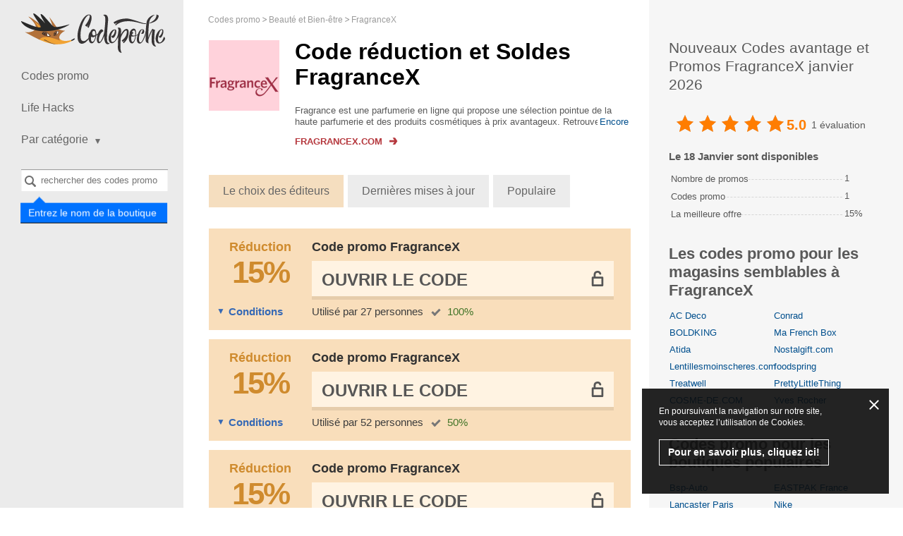

--- FILE ---
content_type: text/html; charset=UTF-8
request_url: https://codepoche.fr/code-promo-fragrancex/
body_size: 7115
content:
<!DOCTYPE html>
<html class="no-js" lang="fr">
<head>
<meta charset="utf-8">
<title>Code promo FragranceX 15% de réduc Janvier 2026 – Codepoche.fr</title>
<meta name="viewport" content="width=device-width, initial-scale=1.0, maximum-scale=5.0">
<meta name="google-site-verification" content="ATZDev8v7Swt1jKccZVMaAFVQPUo-Dv2FO7oHoXOSuA">
<meta name="ir-site-verification-token" content="-981734832">
<!-- TradeDoubler site verification 2984259 -->
<meta name="description" content="Codes promo actifs FragranceX - remises et promos . Bonus - 15%">        
<meta property="og:type" content="website">
<meta property="og:site_name" content="Codepoche.fr">
<meta property="og:title" content="FragranceX Codes promo">
<meta property="og:image" content="https://codepoche.fr//content/images/shops/5k/5881/code-promo-fragrancex.png">
<meta property="og:url" content="https://codepoche.fr/code-promo-fragrancex/">
<link rel="alternate" type="application/rss+xml" title="RSS" href="https://codepoche.fr/rss/">
<link rel="alternate" type="application/atom+xml" title="Atom" href="https://codepoche.fr/atom/">
<link href="https://codepoche.fr/favicon.ico" rel="icon" type="image/x-icon">
<link href="https://codepoche.fr/favicon.ico" rel="shortcut icon" type="image/x-icon">
<link rel="stylesheet" href="/content/css/styles.css?v=3.27.0">
<script type=application/ld+json>{"@context":"http:\/\/schema.org","@graph":{"@type":"Organization","name":"FragranceX","description":"Fragrance est une parfumerie en ligne qui propose une s&eacute;lection pointue de la haute parfumerie et des produits cosm&eacute;tiques &agrave; prix avantageux. Retrouvez toutes vos marques de parfum pr&eacute;f&eacute;r&eacute;es pour femme et homme: Lacoste, Chanel, Dior, Yves Saint Laurent, Kenzo, Calvin Klein, Boss, Dolce &amp; Gabbana, Lancome, Givenchy etc. N&rsquo;h&eacute;sitez pas &agrave; utiliser un code coupon pour obtenir une remise sur votre commande.<br \/>\r\nNB: Notez qu&rsquo;un code coupon porte &eacute;galement le nom de code promotionnel.","aggregateRating":{"@type":"AggregateRating","name":"fragrancex","ratingCount":1,"ratingValue":"5.0000"}}}</script>        
<script src='https://www.google.com/recaptcha/api.js'></script>
</head>
<body class="lang_fr">
<div id="wrapper" itemscope itemtype="http://schema.org/WebPage">
<span class="hidden" itemprop="url">https://codepoche.fr/code-promo-fragrancex/</span>
<header id="header">
<a href="/">
<div class="logo"></div>
</a>
<nav id="nav">
<a class="opener" href="#">Naviguer</a>
<ul>
<li>
<a href="/">Codes promo</a>
</li>
<li><a href="/lifehacks/">Life Hacks</a></li>
<li class="has-drop mobile-hidden">
<a href="#"><span>Par catégorie</span><i class="icon"></i></a>
<ul class="drop">
<li>
<a href="/auto/">Auto et Moto</a>
</li>
<li>
<a href="/codes-promo-enfant-maman/">Enfant et Maman</a>
</li>
<li>
<a href="/codes-promo-vetements-chaussures-accessoires/">Fashion</a>
</li>
<li>
<a href="/codes-promo-animaux/">Animaux</a>
</li>
<li>
<a href="/codes-promo-sejours/">Séjours</a>
</li>
<li>
<a href="/codes-promo-alimentation/">Alimentation et Vins</a>
</li>
<li>
<a href="/codes-promo-internet-et-logiciels/">Hébergement et Logiciels</a>
</li>
<li>
<a href="/codes-promo-sport-et-tourisme/">Sport et Tourisme</a>
</li>
<li>
<a href="/codes-promo-articles-maison/">Articles pour la Maison</a>
</li>
<li>
<a href="/codes-promo-divertissement-education/">Education et Divertissement</a>
</li>
<li>
<a href="/codes-promo-electronique-et-electromenager/">Electronique et Electroménager</a>
</li>
<li>
<a href="/codes-promo-cosmetiques-spa/">Beauté et Bien-être</a>
</li>
<li>
<a href="/codes-promo-services/">Services</a>
</li>
<li>
<a href="/codes-promo-bricolage-jardin/">Bricolage et Jardin</a>
</li>
</ul>
<span class="btn-close">
<a href="#">réduire</a>
</span>
</li>
</ul>
<ul id="mobile-drop">
<li>
<a href="#"><span>Par catégorie</span><i class="icon"></i></a>
</li>
<li>
<ul>
<li>
<a href="/auto/">Auto et Moto</a>
</li>
<li>
<a href="/codes-promo-enfant-maman/">Enfant et Maman</a>
</li>
<li>
<a href="/codes-promo-vetements-chaussures-accessoires/">Fashion</a>
</li>
<li>
<a href="/codes-promo-animaux/">Animaux</a>
</li>
<li>
<a href="/codes-promo-sejours/">Séjours</a>
</li>
<li>
<a href="/codes-promo-alimentation/">Alimentation et Vins</a>
</li>
<li>
<a href="/codes-promo-internet-et-logiciels/">Hébergement et Logiciels</a>
</li>
<li>
<a href="/codes-promo-sport-et-tourisme/">Sport et Tourisme</a>
</li>
<li>
<a href="/codes-promo-articles-maison/">Articles pour la Maison</a>
</li>
<li>
<a href="/codes-promo-divertissement-education/">Education et Divertissement</a>
</li>
<li>
<a href="/codes-promo-electronique-et-electromenager/">Electronique et Electroménager</a>
</li>
<li>
<a href="/codes-promo-cosmetiques-spa/">Beauté et Bien-être</a>
</li>
<li>
<a href="/codes-promo-services/">Services</a>
</li>
<li>
<a href="/codes-promo-bricolage-jardin/">Bricolage et Jardin</a>
</li>
</ul>
</li>
<li>
<span class="btn-close">
<a href="#">réduire</a>
</span>
</li>
</ul>
</nav>
<div>
<div class="search-holder" data-search="desktop">
<a class="opener" href="#">Ouvrir une recherche</a>
<div class="faded-search"></div>
<select id="header-search-desktop" class="header-search search-input select2 form-control hidden"
multiple="multiple"
name="search[]"
style="width: 100% !important"
data-placeholder="rechercher des codes promo"></select>
<form class="search" data-form="search" action="/search" method="get">
<input type="submit" data-search-button value="Trouver">
</form>
<div class="search-label">
<label for="header-search-desktop">Entrez le nom de la boutique</label>
</div>
</div>
</div>
<ul class="social">
</ul>
</header>
<ul class="breadcrumbs" itemprop="breadcrumb" itemscope itemtype="http://schema.org/BreadcrumbList">
<li class="breadcrumbs-item" itemprop="itemListElement" itemscope itemtype="http://schema.org/ListItem">
<a href="https://codepoche.fr/" class="breadcrumbs-link" itemprop="item">
<span itemprop="name">Codes promo</span>
<meta itemprop="position" content="1">
</a>
</li>
<li class="breadcrumbs-item" itemprop="itemListElement" itemscope itemtype="http://schema.org/ListItem">
<a href="https://codepoche.fr/codes-promo-cosmetiques-spa/" class="breadcrumbs-link" itemprop="item">
<span itemprop="name">Beauté et Bien-être</span>
<meta itemprop="position" content="2">
</a>
</li>
<li class="breadcrumbs-item" itemprop="itemListElement" itemscope itemtype="http://schema.org/ListItem">
<a href="https://codepoche.fr/code-promo-fragrancex/" class="breadcrumbs-link" itemprop="item">
<span itemprop="name">FragranceX</span>
<meta itemprop="position" content="3">
</a>
</li>
</ul>
<div id="main" class="content-table-none">
<div id="content">
<div>
<div class="store-description alt shop-description-custom">
<span class="img-holder">
<a rel="nofollow"
data-shop-alias="code-promo-fragrancex"
data-click="shop"
href="#"
target="_blank"
class="go"
onclick="yaCounter23060281.reachGoal('refclick');"
>
<img src="/content/images/tr.png" data-src="/content/images/shops/5k/5881/code-promo-fragrancex.png?v=1613667454"
class="lazyload" loading="lazy" alt="FragranceX" title="FragranceX" width="100" height="100">
</a>
</span>
<div class="wrap">
<h1>Code réduction et Soldes FragranceX</h1>
<div class="about-section">
<div class="about-merchant-description">
<div class="readmore-block hide-scroll">
<div class="overflow_text">
Fragrance est une parfumerie en ligne qui propose une s&eacute;lection pointue de la haute parfumerie et des produits cosm&eacute;tiques &agrave; prix avantageux. Retrouvez toutes vos marques de parfum pr&eacute;f&eacute;r&eacute;es pour femme et homm...                                </div>
<div class="overflow_text_all">
Fragrance est une parfumerie en ligne qui propose une s&eacute;lection pointue de la haute parfumerie et des produits cosm&eacute;tiques &agrave; prix avantageux. Retrouvez toutes vos marques de parfum pr&eacute;f&eacute;r&eacute;es pour femme et homme: Lacoste, Chanel, Dior, Yves Saint Laurent, Kenzo, Calvin Klein, Boss, Dolce &amp; Gabbana, Lancome, Givenchy etc. N&rsquo;h&eacute;sitez pas &agrave; utiliser un code coupon pour obtenir une remise sur votre commande.<br />
NB: Notez qu&rsquo;un code coupon porte &eacute;galement le nom de code promotionnel.                                </div>
<a href="javascript:void(0);" class="readmore readmore-more">Encore</a>
<a href="javascript:void(0);" class="readmore readmore-less">réduire</a>
</div>
</div>
</div>
<p>
<a class="shop-link go"
rel="nofollow"
target="_blank"
data-shop-alias="code-promo-fragrancex"
data-click="shop"
href="#"
onclick="yaCounter23060281.reachGoal('refclick');"
>
<span>Fragrancex.com</span>
<img src="/content/images/tr.png" class="lazyload" loading="lazy" data-src="/content/images/shop-link.svg" alt="">
</a>
</p>
</div>
</div>
<input type="hidden" data-load="url" value="/load/code-promo-fragrancex/">
<div class="order-sort">
<a href="#" data-filter="order" data-order="default" class="active">Le choix des éditeurs</a>
<a href="#" data-filter="order" data-order="last_updated">Dernières mises à jour</a>
<a href="#" data-filter="order" data-order="popular">Populaire</a>
</div>
<div class="promotions-list ">
<div id="codes">
<div data-cid="315601" data-shop_id="5881" data-shop_alias="fragrancex" data-code="******"         class="offer-item -shop green coupon"
data-open=""
>
<div class="-image-section" title="Réduction">
<a rel="nofollow"
href="#"
data-shop-alias="code-promo-fragrancex"
target="_blank"
class="code-link-popup">
<div class="offer-item-image-icon">
<div class="-text">Réduction</div>
<div class="offer-item-image-sale">
<div class="-value -percent">15%</div>
</div>
</div>
</a>
</div>
<div class="-content">
<div class="-offer-title">
<a rel="nofollow"
href="#"
data-shop-alias="code-promo-fragrancex"
data-shop-href="https://codepoche.fr/code-promo-fragrancex/"
data-clipboard-action="copy"
data-clipboard-text="******"
data-link="code"
target="_blank"
class="code-link-popup not-active"
>
Code promo FragranceX
<span class="mobile-offer-type">
15%            </span>
</a>
</div>
<div class="-code-section">
<a rel="nofollow"
data-link="code"
data-category-page=""
data-clipboard-action="copy"
data-clipboard-text="******"
data-block="code"
class="-code-container "
href="#"
data-shop-alias="code-promo-fragrancex"
data-shop-href="https://codepoche.fr/code-promo-fragrancex/">
<span data-content="code" class="-code hidden ">******</span>
<span data-content="show-code" class="-show-code ">
Ouvrir le Сode                                    </span>
</a>
<div class="-copy-message" data-message="copied" style="display: none;">Code copié</div>
<div data-block="vote" class="-code-question -hidden">
<div class="-question">
Code                    <span class="" data-link="copy-code" data-clipboard-action="copy" data-clipboard-text="******">******</span>
</div>
<div class="question-buttons">
<a href="javascript:void(0)" class="yes"
data-code="315601"
data-action="vote"
data-value="yes"
>
Oui                    </a>
<a href="javascript:void(0)" class="no"
data-code="315601"
data-action="vote"
data-value="no"
>
Non                    </a>
</div>
</div>
<div class="-thank-message -hidden" data-block="message">
</div>
</div>
<div class="offer-item-information">
<span class="-conditions-toggle" data-toggle="description">Conditions</span>
<span class="-use-clicks">Utilisé par 27 personnes</span>
<span class="-worked"> 100%</span>
</div>
</div>
<div class="-description" data-block="description">
Jouissez de 15% d'économie avec ce code promo FragranceX.co
</div>
</div>
<div data-cid="312977" data-shop_id="5881" data-shop_alias="fragrancex" data-code="******"         class="offer-item -shop green coupon"
data-open=""
>
<div class="-image-section" title="Réduction">
<a rel="nofollow"
href="#"
data-shop-alias="code-promo-fragrancex"
target="_blank"
class="code-link-popup"                title="Beauté">
<div class="offer-item-image-icon">
<div class="-text">Réduction</div>
<div class="offer-item-image-sale">
<div class="-value -percent">15%</div>
</div>
</div>
</a>
</div>
<div class="-content">
<div class="-offer-title">
<a rel="nofollow"
href="#"
data-shop-alias="code-promo-fragrancex"
data-shop-href="https://codepoche.fr/code-promo-fragrancex/"
data-clipboard-action="copy"
data-clipboard-text="******"
data-link="code"
target="_blank"
class="code-link-popup not-active"
>
Code promo FragranceX
<span class="mobile-offer-type">
15%            </span>
</a>
</div>
<div class="-code-section">
<a rel="nofollow"
data-link="code"
data-category-page=""
data-clipboard-action="copy"
data-clipboard-text="******"
data-block="code"
class="-code-container "
href="#"
data-shop-alias="code-promo-fragrancex"
data-shop-href="https://codepoche.fr/code-promo-fragrancex/">
<span data-content="code" class="-code hidden ">******</span>
<span data-content="show-code" class="-show-code ">
Ouvrir le Сode                                    </span>
</a>
<div class="-copy-message" data-message="copied" style="display: none;">Code copié</div>
<div data-block="vote" class="-code-question -hidden">
<div class="-question">
Code                    <span class="" data-link="copy-code" data-clipboard-action="copy" data-clipboard-text="******">******</span>
</div>
<div class="question-buttons">
<a href="javascript:void(0)" class="yes"
data-code="312977"
data-action="vote"
data-value="yes"
>
Oui                    </a>
<a href="javascript:void(0)" class="no"
data-code="312977"
data-action="vote"
data-value="no"
>
Non                    </a>
</div>
</div>
<div class="-thank-message -hidden" data-block="message">
</div>
</div>
<div class="offer-item-information">
<span class="-conditions-toggle" data-toggle="description">Conditions</span>
<span class="-use-clicks">Utilisé par 52 personnes</span>
<span class="-worked"> 50%</span>
</div>
</div>
<div class="-description" data-block="description">
Profitez de 15% de remise sur votre commande avec ce code promo
<br>
<br>
Dès 35$ de commande.                             </div>
</div>
<div data-cid="311840" data-shop_id="5881" data-shop_alias="fragrancex" data-code="******"         class="offer-item -shop green coupon"
data-open=""
>
<div class="-image-section" title="Réduction">
<a rel="nofollow"
href="#"
data-shop-alias="code-promo-fragrancex"
target="_blank"
class="code-link-popup"                title="Produits cosmétiques">
<div class="offer-item-image-icon">
<div class="-text">Réduction</div>
<div class="offer-item-image-sale">
<div class="-value -percent">15%</div>
</div>
</div>
</a>
</div>
<div class="-content">
<div class="-offer-title">
<a rel="nofollow"
href="#"
data-shop-alias="code-promo-fragrancex"
data-shop-href="https://codepoche.fr/code-promo-fragrancex/"
data-clipboard-action="copy"
data-clipboard-text="******"
data-link="code"
target="_blank"
class="code-link-popup not-active"
>
Code promo FragranceX
<span class="mobile-offer-type">
15%            </span>
</a>
</div>
<div class="-code-section">
<a rel="nofollow"
data-link="code"
data-category-page=""
data-clipboard-action="copy"
data-clipboard-text="******"
data-block="code"
class="-code-container "
href="#"
data-shop-alias="code-promo-fragrancex"
data-shop-href="https://codepoche.fr/code-promo-fragrancex/">
<span data-content="code" class="-code hidden ">******</span>
<span data-content="show-code" class="-show-code ">
Ouvrir le Сode                                    </span>
</a>
<div class="-copy-message" data-message="copied" style="display: none;">Code copié</div>
<div data-block="vote" class="-code-question -hidden">
<div class="-question">
Code                    <span class="" data-link="copy-code" data-clipboard-action="copy" data-clipboard-text="******">******</span>
</div>
<div class="question-buttons">
<a href="javascript:void(0)" class="yes"
data-code="311840"
data-action="vote"
data-value="yes"
>
Oui                    </a>
<a href="javascript:void(0)" class="no"
data-code="311840"
data-action="vote"
data-value="no"
>
Non                    </a>
</div>
</div>
<div class="-thank-message -hidden" data-block="message">
</div>
</div>
<div class="offer-item-information">
<span class="-conditions-toggle" data-toggle="description">Conditions</span>
<span class="-use-clicks">Utilisé par 25 personnes</span>
<span class="-worked"> 100%</span>
</div>
</div>
<div class="-description" data-block="description">
15% de remise sur votre commande avec ce code promo
<br>
<br>
Dès 35$ de commande.                             </div>
</div>
<div data-cid="300994" data-shop_id="5881" data-shop_alias="fragrancex" data-code="******"         class="offer-item -shop green coupon"
data-open=""
>
<div class="-image-section" title="Réduction">
<a rel="nofollow"
href="#"
data-shop-alias="code-promo-fragrancex"
target="_blank"
class="code-link-popup"                title="Beauté">
<div class="offer-item-image-icon">
<div class="-text">Réduction</div>
<div class="offer-item-image-sale">
<div class="-value -percent">15%</div>
</div>
</div>
</a>
</div>
<div class="-content">
<div class="-offer-title">
<a rel="nofollow"
href="#"
data-shop-alias="code-promo-fragrancex"
data-shop-href="https://codepoche.fr/code-promo-fragrancex/"
data-clipboard-action="copy"
data-clipboard-text="******"
data-link="code"
target="_blank"
class="code-link-popup not-active"
>
Code promo FragranceX
<span class="mobile-offer-type">
15%            </span>
</a>
</div>
<div class="-code-section">
<a rel="nofollow"
data-link="code"
data-category-page=""
data-clipboard-action="copy"
data-clipboard-text="******"
data-block="code"
class="-code-container "
href="#"
data-shop-alias="code-promo-fragrancex"
data-shop-href="https://codepoche.fr/code-promo-fragrancex/">
<span data-content="code" class="-code hidden ">******</span>
<span data-content="show-code" class="-show-code ">
Ouvrir le Сode                                    </span>
</a>
<div class="-copy-message" data-message="copied" style="display: none;">Code copié</div>
<div data-block="vote" class="-code-question -hidden">
<div class="-question">
Code                    <span class="" data-link="copy-code" data-clipboard-action="copy" data-clipboard-text="******">******</span>
</div>
<div class="question-buttons">
<a href="javascript:void(0)" class="yes"
data-code="300994"
data-action="vote"
data-value="yes"
>
Oui                    </a>
<a href="javascript:void(0)" class="no"
data-code="300994"
data-action="vote"
data-value="no"
>
Non                    </a>
</div>
</div>
<div class="-thank-message -hidden" data-block="message">
</div>
</div>
<div class="offer-item-information">
<span class="-conditions-toggle" data-toggle="description">Conditions</span>
<span class="-use-clicks">Utilisé par 31 personnes</span>
<span class="-worked"> 100%</span>
</div>
</div>
<div class="-description" data-block="description">
15% de rabais sur tout le site avec ce code promo 
</div>
</div>
<div data-cid="295252" data-shop_id="5881" data-shop_alias="fragrancex" data-code="******"         class="offer-item -shop green coupon"
data-open=""
>
<div class="-image-section" title="Réduction">
<a rel="nofollow"
href="#"
data-shop-alias="code-promo-fragrancex"
target="_blank"
class="code-link-popup">
<div class="offer-item-image-icon">
<div class="-text">Réduction</div>
<div class="offer-item-image-sale">
<div class="-value -percent">15%</div>
</div>
</div>
</a>
</div>
<div class="-content">
<div class="-offer-title">
<a rel="nofollow"
href="#"
data-shop-alias="code-promo-fragrancex"
data-shop-href="https://codepoche.fr/code-promo-fragrancex/"
data-clipboard-action="copy"
data-clipboard-text="******"
data-link="code"
target="_blank"
class="code-link-popup not-active"
>
Code promo FragranceX
<span class="mobile-offer-type">
15%            </span>
</a>
</div>
<div class="-code-section">
<a rel="nofollow"
data-link="code"
data-category-page=""
data-clipboard-action="copy"
data-clipboard-text="******"
data-block="code"
class="-code-container "
href="#"
data-shop-alias="code-promo-fragrancex"
data-shop-href="https://codepoche.fr/code-promo-fragrancex/">
<span data-content="code" class="-code hidden ">******</span>
<span data-content="show-code" class="-show-code ">
Ouvrir le Сode                                    </span>
</a>
<div class="-copy-message" data-message="copied" style="display: none;">Code copié</div>
<div data-block="vote" class="-code-question -hidden">
<div class="-question">
Code                    <span class="" data-link="copy-code" data-clipboard-action="copy" data-clipboard-text="******">******</span>
</div>
<div class="question-buttons">
<a href="javascript:void(0)" class="yes"
data-code="295252"
data-action="vote"
data-value="yes"
>
Oui                    </a>
<a href="javascript:void(0)" class="no"
data-code="295252"
data-action="vote"
data-value="no"
>
Non                    </a>
</div>
</div>
<div class="-thank-message -hidden" data-block="message">
</div>
</div>
<div class="offer-item-information">
<span class="-conditions-toggle" data-toggle="description">Conditions</span>
<span class="-use-clicks">Utilisé par 27 personnes</span>
<span class="-worked"> 100%</span>
</div>
</div>
<div class="-description" data-block="description">
15% de remise sur votre commande
</div>
</div>
<div data-cid="211907" data-shop_id="5881" data-shop_alias="fragrancex" data-code="******"         class="offer-item -shop green coupon"
data-open=""
>
<div class="-image-section" title="Réduction">
<a rel="nofollow"
href="#"
data-shop-alias="code-promo-fragrancex"
target="_blank"
class="code-link-popup"                title="TOP offre">
<div class="offer-item-image-icon">
<div class="-text">Réduction</div>
<div class="offer-item-image-sale">
<div class="-value -percent">15%</div>
</div>
</div>
</a>
</div>
<div class="-content">
<div class="-offer-title">
<a rel="nofollow"
href="#"
data-shop-alias="code-promo-fragrancex"
data-shop-href="https://codepoche.fr/code-promo-fragrancex/"
data-clipboard-action="copy"
data-clipboard-text="******"
data-link="code"
target="_blank"
class="code-link-popup not-active"
>
Code promo FragranceX
<span class="mobile-offer-type">
15%            </span>
</a>
</div>
<div class="-code-section">
<a rel="nofollow"
data-link="code"
data-category-page=""
data-clipboard-action="copy"
data-clipboard-text="******"
data-block="code"
class="-code-container "
href="#"
data-shop-alias="code-promo-fragrancex"
data-shop-href="https://codepoche.fr/code-promo-fragrancex/">
<span data-content="code" class="-code hidden ">******</span>
<span data-content="show-code" class="-show-code ">
Ouvrir le Сode                                    </span>
</a>
<div class="-copy-message" data-message="copied" style="display: none;">Code copié</div>
<div data-block="vote" class="-code-question -hidden">
<div class="-question">
Code                    <span class="" data-link="copy-code" data-clipboard-action="copy" data-clipboard-text="******">******</span>
</div>
<div class="question-buttons">
<a href="javascript:void(0)" class="yes"
data-code="211907"
data-action="vote"
data-value="yes"
>
Oui                    </a>
<a href="javascript:void(0)" class="no"
data-code="211907"
data-action="vote"
data-value="no"
>
Non                    </a>
</div>
</div>
<div class="-thank-message -hidden" data-block="message">
</div>
</div>
<div class="offer-item-information">
<span class="-conditions-toggle" data-toggle="description">Conditions</span>
<span class="-use-clicks">Utilisé par 169 personnes</span>
<span class="-worked"> 100%</span>
</div>
</div>
<div class="-description" data-block="description">
15% de remise avec ce code promo
<br>
<br>
Obtenez 15% de bénéficie avec ce code promotionnel. Offre valable pour des achats supérieurs à 35$.                            </div>
</div>
<div data-cid="168919" data-shop_id="5881" data-shop_alias="fragrancex" data-code="******"         class="offer-item -shop green coupon"
data-open=""
>
<div class="-image-section" title="Réduction">
<a rel="nofollow"
href="#"
data-shop-alias="code-promo-fragrancex"
target="_blank"
class="code-link-popup"                title="TOP offre">
<div class="offer-item-image-icon">
<div class="-text">Réduction</div>
<div class="offer-item-image-sale">
<div class="-value -percent">15%</div>
</div>
</div>
</a>
</div>
<div class="-content">
<div class="-offer-title">
<a rel="nofollow"
href="#"
data-shop-alias="code-promo-fragrancex"
data-shop-href="https://codepoche.fr/code-promo-fragrancex/"
data-clipboard-action="copy"
data-clipboard-text="******"
data-link="code"
target="_blank"
class="code-link-popup not-active"
>
Code promo FragranceX
<span class="mobile-offer-type">
15%            </span>
</a>
</div>
<div class="-code-section">
<a rel="nofollow"
data-link="code"
data-category-page=""
data-clipboard-action="copy"
data-clipboard-text="******"
data-block="code"
class="-code-container "
href="#"
data-shop-alias="code-promo-fragrancex"
data-shop-href="https://codepoche.fr/code-promo-fragrancex/">
<span data-content="code" class="-code hidden ">******</span>
<span data-content="show-code" class="-show-code ">
Ouvrir le Сode                                    </span>
</a>
<div class="-copy-message" data-message="copied" style="display: none;">Code copié</div>
<div data-block="vote" class="-code-question -hidden">
<div class="-question">
Code                    <span class="" data-link="copy-code" data-clipboard-action="copy" data-clipboard-text="******">******</span>
</div>
<div class="question-buttons">
<a href="javascript:void(0)" class="yes"
data-code="168919"
data-action="vote"
data-value="yes"
>
Oui                    </a>
<a href="javascript:void(0)" class="no"
data-code="168919"
data-action="vote"
data-value="no"
>
Non                    </a>
</div>
</div>
<div class="-thank-message -hidden" data-block="message">
</div>
</div>
<div class="offer-item-information">
<span class="-conditions-toggle" data-toggle="description">Conditions</span>
<span class="-use-clicks">Utilisé par 295 personnes</span>
<span class="-worked"> 100%</span>
</div>
</div>
<div class="-description" data-block="description">
15% de réduction avec ce code promo
<br>
<br>
Recevez 15% de remise + livraison gratuite en utilisant ce code avantage.                            </div>
</div>
<div data-cid="75082" data-shop_id="5881" data-shop_alias="fragrancex" data-code="******"         class="offer-item -shop green coupon"
data-open=""
>
<div class="-image-section" title="Réduction">
<a rel="nofollow"
href="#"
data-shop-alias="code-promo-fragrancex"
target="_blank"
class="code-link-popup">
<div class="offer-item-image-icon">
<div class="-text">Réduction</div>
<div class="offer-item-image-sale">
<div class="-value -percent">15%</div>
</div>
</div>
</a>
</div>
<div class="-content">
<div class="-offer-title">
<a rel="nofollow"
href="#"
data-shop-alias="code-promo-fragrancex"
data-shop-href="https://codepoche.fr/code-promo-fragrancex/"
data-clipboard-action="copy"
data-clipboard-text="******"
data-link="code"
target="_blank"
class="code-link-popup not-active"
>
Code promo FragranceX
<span class="mobile-offer-type">
15%            </span>
</a>
</div>
<div class="-code-section">
<a rel="nofollow"
data-link="code"
data-category-page=""
data-clipboard-action="copy"
data-clipboard-text="******"
data-block="code"
class="-code-container "
href="#"
data-shop-alias="code-promo-fragrancex"
data-shop-href="https://codepoche.fr/code-promo-fragrancex/">
<span data-content="code" class="-code hidden ">******</span>
<span data-content="show-code" class="-show-code ">
Ouvrir le Сode                                    </span>
</a>
<div class="-copy-message" data-message="copied" style="display: none;">Code copié</div>
<div data-block="vote" class="-code-question -hidden">
<div class="-question">
Code                    <span class="" data-link="copy-code" data-clipboard-action="copy" data-clipboard-text="******">******</span>
</div>
<div class="question-buttons">
<a href="javascript:void(0)" class="yes"
data-code="75082"
data-action="vote"
data-value="yes"
>
Oui                    </a>
<a href="javascript:void(0)" class="no"
data-code="75082"
data-action="vote"
data-value="no"
>
Non                    </a>
</div>
</div>
<div class="-thank-message -hidden" data-block="message">
</div>
</div>
<div class="offer-item-information">
<span class="-conditions-toggle" data-toggle="description">Conditions</span>
<span class="-use-clicks">Utilisé par 539 personnes</span>
<span class="-worked"> 100%</span>
</div>
</div>
<div class="-description" data-block="description">
15% de remise + livraison gratuite
<br>
<br>
Obtenez 15% de réduction avec ce code promo + livraison gratuite.                            </div>
</div>
<div data-cid="72625" data-shop_id="5881" data-shop_alias="fragrancex" data-code="******"         class="offer-item -shop green coupon"
data-open=""
>
<div class="-image-section" title="Réduction">
<a rel="nofollow"
href="#"
data-shop-alias="code-promo-fragrancex"
target="_blank"
class="code-link-popup"                title="TOP offre">
<div class="offer-item-image-icon">
<div class="-text">Réduction</div>
<div class="offer-item-image-sale">
<div class="-value -percent">15%</div>
</div>
</div>
</a>
</div>
<div class="-content">
<div class="-offer-title">
<a rel="nofollow"
href="#"
data-shop-alias="code-promo-fragrancex"
data-shop-href="https://codepoche.fr/code-promo-fragrancex/"
data-clipboard-action="copy"
data-clipboard-text="******"
data-link="code"
target="_blank"
class="code-link-popup not-active"
>
Code promo FragranceX
<span class="mobile-offer-type">
15%            </span>
</a>
</div>
<div class="-code-section">
<a rel="nofollow"
data-link="code"
data-category-page=""
data-clipboard-action="copy"
data-clipboard-text="******"
data-block="code"
class="-code-container "
href="#"
data-shop-alias="code-promo-fragrancex"
data-shop-href="https://codepoche.fr/code-promo-fragrancex/">
<span data-content="code" class="-code hidden ">******</span>
<span data-content="show-code" class="-show-code ">
Ouvrir le Сode                                    </span>
</a>
<div class="-copy-message" data-message="copied" style="display: none;">Code copié</div>
<div data-block="vote" class="-code-question -hidden">
<div class="-question">
Code                    <span class="" data-link="copy-code" data-clipboard-action="copy" data-clipboard-text="******">******</span>
</div>
<div class="question-buttons">
<a href="javascript:void(0)" class="yes"
data-code="72625"
data-action="vote"
data-value="yes"
>
Oui                    </a>
<a href="javascript:void(0)" class="no"
data-code="72625"
data-action="vote"
data-value="no"
>
Non                    </a>
</div>
</div>
<div class="-thank-message -hidden" data-block="message">
</div>
</div>
<div class="offer-item-information">
<span class="-conditions-toggle" data-toggle="description">Conditions</span>
<span class="-use-clicks">Utilisé par 281 personnes</span>
<span class="-worked"> 100%</span>
</div>
</div>
<div class="-description" data-block="description">
15% de réduction et frais de port en cadeau
<br>
<br>
Profitez de 15% de remise sur la totalité de la boutique + de la livraison internationale offerte.                            </div>
</div>
<div data-cid="70328" data-shop_id="5881" data-shop_alias="fragrancex" data-code="******"         class="offer-item -shop green coupon"
data-open=""
>
<div class="-image-section" title="Réduction">
<a rel="nofollow"
href="#"
data-shop-alias="code-promo-fragrancex"
target="_blank"
class="code-link-popup"                title="Tout le site">
<div class="offer-item-image-icon">
<div class="-text">Réduction</div>
<div class="offer-item-image-sale">
<div class="-value -percent">15%</div>
</div>
</div>
</a>
</div>
<div class="-content">
<div class="-offer-title">
<a rel="nofollow"
href="#"
data-shop-alias="code-promo-fragrancex"
data-shop-href="https://codepoche.fr/code-promo-fragrancex/"
data-clipboard-action="copy"
data-clipboard-text="******"
data-link="code"
target="_blank"
class="code-link-popup not-active"
>
Code promo FragranceX
<span class="mobile-offer-type">
15%            </span>
</a>
</div>
<div class="-code-section">
<a rel="nofollow"
data-link="code"
data-category-page=""
data-clipboard-action="copy"
data-clipboard-text="******"
data-block="code"
class="-code-container "
href="#"
data-shop-alias="code-promo-fragrancex"
data-shop-href="https://codepoche.fr/code-promo-fragrancex/">
<span data-content="code" class="-code hidden ">******</span>
<span data-content="show-code" class="-show-code ">
Ouvrir le Сode                                    </span>
</a>
<div class="-copy-message" data-message="copied" style="display: none;">Code copié</div>
<div data-block="vote" class="-code-question -hidden">
<div class="-question">
Code                    <span class="" data-link="copy-code" data-clipboard-action="copy" data-clipboard-text="******">******</span>
</div>
<div class="question-buttons">
<a href="javascript:void(0)" class="yes"
data-code="70328"
data-action="vote"
data-value="yes"
>
Oui                    </a>
<a href="javascript:void(0)" class="no"
data-code="70328"
data-action="vote"
data-value="no"
>
Non                    </a>
</div>
</div>
<div class="-thank-message -hidden" data-block="message">
</div>
</div>
<div class="offer-item-information">
<span class="-conditions-toggle" data-toggle="description">Conditions</span>
<span class="-use-clicks">Utilisé par 230 personnes</span>
<span class="-worked"> 100%</span>
</div>
</div>
<div class="-description" data-block="description">
15% en moins + Livraison offerte
<br>
<br>
Gagnez une remise de 15% et la livraison gratuite en utilisant ce code promotionnel.                            </div>
</div>
<a class="btn-load-more" href="javascript:void(0);">Afficher plus de codes promotionnels</a>
</div>
<h2>Codes promotionnels similaires</h2>
<div id="similar-codes">
<div data-offer="card" data-cid="340493" data-shop_id="6570" data-shop_alias="boldking" data-code="******" class="offer-item -home green">
<div class="-image-section" title="Voir tous les codes promo de BOLDKING">
<a class="offer-item-shop-image" href="/code-promo-boldking/">
<img src="/content/images/tr.png" class="lazyload" loading="lazy" onload="this.style.display='block'"
data-src="/content/images/shops/6k/6570/code-promo-boldking.png?v=1768749568"
alt="Boutique BOLDKING" title="Boutique BOLDKING"
width="125" height="125">
</a>
</div>
<div class="-content">
<div class="-offer-title">
<a rel="nofollow"
href="#"
data-shop-alias="code-promo-boldking"
data-shop-href="https://codepoche.fr/code-promo-boldking/"
data-clipboard-action="copy"
data-clipboard-text="******"
data-link="code"
target="_blank"
class="code-link-popup not-active"
>
Code promo BOLDKING
<span class="offer-discount"> 10%</span>
<span class="mobile-offer-type">
10%            </span>
</a>
</div>
<div class="-code-section">
<a rel="nofollow"
data-link="code"
data-category-page=""
data-clipboard-action="copy"
data-clipboard-text="******"
data-block="code"
class="-code-container "
href="#"
data-shop-alias="code-promo-boldking"
data-shop-href="https://codepoche.fr/code-promo-boldking/">
<span data-content="code" class="-code hidden ">******</span>
<span data-content="show-code" class="-show-code ">
Ouvrir le Сode                                    </span>
</a>
<div class="-copy-message" data-message="copied" style="display: none;">Code copié</div>
<div data-block="vote" class="-code-question -hidden">
<div class="-question">
Code                    <span class="" data-link="copy-code" data-clipboard-action="copy" data-clipboard-text="******">******</span>
</div>
<div class="question-buttons">
<a href="javascript:void(0)" class="yes"
data-code="340493"
data-action="vote"
data-value="yes"
>
Oui                    </a>
<a href="javascript:void(0)" class="no"
data-code="340493"
data-action="vote"
data-value="no"
>
Non                    </a>
</div>
</div>
<div class="-thank-message -hidden" data-block="message">
</div>
</div>
</div>
</div>
<div data-offer="card" data-cid="340409" data-shop_id="6524" data-shop_alias="atida" data-code="******" class="offer-item -home green">
<div class="-image-section" title="Voir tous les codes promo de Atida">
<a class="offer-item-shop-image" href="/code-promo-atida/">
<img src="/content/images/tr.png" class="lazyload" loading="lazy" onload="this.style.display='block'"
data-src="/content/images/shops/6k/6524/code-promo-atida.png?v=1768749568"
alt="Boutique Atida" title="Boutique Atida"
width="125" height="125">
</a>
</div>
<div class="-content">
<div class="-offer-title">
<a rel="nofollow"
href="#"
data-shop-alias="code-promo-atida"
data-shop-href="https://codepoche.fr/code-promo-atida/"
data-clipboard-action="copy"
data-clipboard-text="******"
data-link="code"
target="_blank"
class="code-link-popup not-active"
>
Code promo Atida
<span class="offer-discount"> 5%</span>
<span class="mobile-offer-type">
5%            </span>
</a>
</div>
<div class="-code-section">
<a rel="nofollow"
data-link="code"
data-category-page=""
data-clipboard-action="copy"
data-clipboard-text="******"
data-block="code"
class="-code-container "
href="#"
data-shop-alias="code-promo-atida"
data-shop-href="https://codepoche.fr/code-promo-atida/">
<span data-content="code" class="-code hidden ">******</span>
<span data-content="show-code" class="-show-code ">
Ouvrir le Сode                                    </span>
</a>
<div class="-copy-message" data-message="copied" style="display: none;">Code copié</div>
<div data-block="vote" class="-code-question -hidden">
<div class="-question">
Code                    <span class="" data-link="copy-code" data-clipboard-action="copy" data-clipboard-text="******">******</span>
</div>
<div class="question-buttons">
<a href="javascript:void(0)" class="yes"
data-code="340409"
data-action="vote"
data-value="yes"
>
Oui                    </a>
<a href="javascript:void(0)" class="no"
data-code="340409"
data-action="vote"
data-value="no"
>
Non                    </a>
</div>
</div>
<div class="-thank-message -hidden" data-block="message">
</div>
</div>
</div>
</div>
<div data-offer="card" data-cid="165414" data-shop_id="6478" data-shop_alias="mafrenchbox" data-code="******" class="offer-item -home green">
<div class="-image-section" title="Voir tous les codes promo de Ma French Box">
<a class="offer-item-shop-image" href="/code-promo-mafrenchbox/">
<img src="/content/images/tr.png" class="lazyload" loading="lazy" onload="this.style.display='block'"
data-src="/content/images/shops/6k/6478/code-promo-mafrenchbox.png?v=1768749568"
alt="Boutique Ma French Box" title="Boutique Ma French Box"
width="125" height="125">
</a>
</div>
<div class="-content">
<div class="-offer-title">
<a rel="nofollow"
href="#"
data-shop-alias="code-promo-mafrenchbox"
data-shop-href="https://codepoche.fr/code-promo-mafrenchbox/"
data-clipboard-action="copy"
data-clipboard-text="******"
data-link="code"
target="_blank"
class="code-link-popup not-active"
>
Code promo Ma French Box
<span class="offer-discount"></span>
<span class="mobile-offer-type">
</span>
</a>
</div>
<div class="-code-section">
<a rel="nofollow"
data-link="code"
data-category-page=""
data-clipboard-action="copy"
data-clipboard-text="******"
data-block="code"
class="-code-container "
href="#"
data-shop-alias="code-promo-mafrenchbox"
data-shop-href="https://codepoche.fr/code-promo-mafrenchbox/">
<span data-content="code" class="-code hidden ">******</span>
<span data-content="show-code" class="-show-code ">
Ouvrir le Сode                                    </span>
</a>
<div class="-copy-message" data-message="copied" style="display: none;">Code copié</div>
<div data-block="vote" class="-code-question -hidden">
<div class="-question">
Code                    <span class="" data-link="copy-code" data-clipboard-action="copy" data-clipboard-text="******">******</span>
</div>
<div class="question-buttons">
<a href="javascript:void(0)" class="yes"
data-code="165414"
data-action="vote"
data-value="yes"
>
Oui                    </a>
<a href="javascript:void(0)" class="no"
data-code="165414"
data-action="vote"
data-value="no"
>
Non                    </a>
</div>
</div>
<div class="-thank-message -hidden" data-block="message">
</div>
</div>
</div>
<div class="-description" data-block="description">
Obtenez 3€ de gain sur votre abonnement en utilisant ce code promotionnel.            </div>
</div>
<div data-offer="card" data-cid="340809" data-shop_id="6446" data-shop_alias="nostalgift" data-code="******" class="offer-item -home green">
<div class="-image-section" title="Voir tous les codes promo de Nostalgift.com">
<a class="offer-item-shop-image" href="/codes-promo-nostalgift/">
<img src="/content/images/tr.png" class="lazyload" loading="lazy" onload="this.style.display='block'"
data-src="/content/images/shops/6k/6446/codes-promo-nostalgift.png?v=1768749568"
alt="Boutique Nostalgift.com" title="Boutique Nostalgift.com"
width="125" height="125">
</a>
</div>
<div class="-content">
<div class="-offer-title">
<a rel="nofollow"
href="#"
data-shop-alias="codes-promo-nostalgift"
data-shop-href="https://codepoche.fr/codes-promo-nostalgift/"
data-clipboard-action="copy"
data-clipboard-text="******"
data-link="code"
target="_blank"
class="code-link-popup not-active"
>
Code promo Nostalgift.com
<span class="offer-discount"> 20%</span>
<span class="mobile-offer-type">
20%            </span>
</a>
</div>
<div class="-code-section">
<a rel="nofollow"
data-link="code"
data-category-page=""
data-clipboard-action="copy"
data-clipboard-text="******"
data-block="code"
class="-code-container "
href="#"
data-shop-alias="codes-promo-nostalgift"
data-shop-href="https://codepoche.fr/codes-promo-nostalgift/">
<span data-content="code" class="-code hidden ">******</span>
<span data-content="show-code" class="-show-code ">
Ouvrir le Сode                                    </span>
</a>
<div class="-copy-message" data-message="copied" style="display: none;">Code copié</div>
<div data-block="vote" class="-code-question -hidden">
<div class="-question">
Code                    <span class="" data-link="copy-code" data-clipboard-action="copy" data-clipboard-text="******">******</span>
</div>
<div class="question-buttons">
<a href="javascript:void(0)" class="yes"
data-code="340809"
data-action="vote"
data-value="yes"
>
Oui                    </a>
<a href="javascript:void(0)" class="no"
data-code="340809"
data-action="vote"
data-value="no"
>
Non                    </a>
</div>
</div>
<div class="-thank-message -hidden" data-block="message">
</div>
</div>
</div>
</div>
<div data-offer="card" data-cid="340847" data-shop_id="6199" data-shop_alias="prettylittlething" data-code="******" class="offer-item -home green">
<div class="-image-section" title="Voir tous les codes promo de PrettyLittleThing">
<a class="offer-item-shop-image" href="/code-promo-prettylittlething/">
<img src="/content/images/tr.png" class="lazyload" loading="lazy" onload="this.style.display='block'"
data-src="/content/images/shops/6k/6199/code-promo-prettylittlething.png?v=1768749568"
alt="Boutique PrettyLittleThing" title="Boutique PrettyLittleThing"
width="125" height="125">
</a>
</div>
<div class="-content">
<div class="-offer-title">
<a rel="nofollow"
href="#"
data-shop-alias="code-promo-prettylittlething"
data-shop-href="https://codepoche.fr/code-promo-prettylittlething/"
data-clipboard-action="copy"
data-clipboard-text="******"
data-link="code"
target="_blank"
class="code-link-popup not-active"
>
Code promo PrettyLittleThing
<span class="offer-discount"> 18%</span>
<span class="mobile-offer-type">
18%            </span>
</a>
</div>
<div class="-code-section">
<a rel="nofollow"
data-link="code"
data-category-page=""
data-clipboard-action="copy"
data-clipboard-text="******"
data-block="code"
class="-code-container "
href="#"
data-shop-alias="code-promo-prettylittlething"
data-shop-href="https://codepoche.fr/code-promo-prettylittlething/">
<span data-content="code" class="-code hidden ">******</span>
<span data-content="show-code" class="-show-code ">
Ouvrir le Сode                                    </span>
</a>
<div class="-copy-message" data-message="copied" style="display: none;">Code copié</div>
<div data-block="vote" class="-code-question -hidden">
<div class="-question">
Code                    <span class="" data-link="copy-code" data-clipboard-action="copy" data-clipboard-text="******">******</span>
</div>
<div class="question-buttons">
<a href="javascript:void(0)" class="yes"
data-code="340847"
data-action="vote"
data-value="yes"
>
Oui                    </a>
<a href="javascript:void(0)" class="no"
data-code="340847"
data-action="vote"
data-value="no"
>
Non                    </a>
</div>
</div>
<div class="-thank-message -hidden" data-block="message">
</div>
</div>
</div>
</div>
</div>
</div>
<h2 class="shop-info-h2">FragranceX activité par codes promo pour aujourd'hui : 18 Janvier 2026</h2>
<div class="activity-code">
<div class="activity-code-item">
<span class="activity-code-time">il y a 16 jours</span>
L'acheteur a utilisé le code                &nbsp;<span data-clipboard-action="copy" data-clipboard-text="FGXFALL15" data-clipboard="copy"><span class="activity-code-description"><div class="-copy-message" data-message="copied" style="display: none;">Code copié</div><b>FGXFALL15</b></span></span>
</div>
<div class="activity-code-item">
<span class="activity-code-time">il y a 16 jours</span>
L'acheteur a utilisé le code                &nbsp;<span data-clipboard-action="copy" data-clipboard-text="FX15DDD" data-clipboard="copy"><span class="activity-code-description"><div class="-copy-message" data-message="copied" style="display: none;">Code copié</div><b>FX15DDD</b></span></span>
</div>
<div class="activity-code-item">
<span class="activity-code-time">il y a 16 jours</span>
Code promo FragranceX&nbsp;<span data-clipboard-action="copy" data-clipboard-text="FGXFALL15" data-clipboard="copy"><span class="activity-code-description"><div class="-copy-message" data-message="copied" style="display: none;">Code copié</div><b>FGXFALL15</b></span></span>&nbsp;appliqué et marqué comme <span class="no-wrap"><span class="check-icon"></span> fonctionnant</span>            </div>
<div class="activity-code-item">
<span class="activity-code-time">il y a un mois</span>
Code promo FragranceX&nbsp;<span data-clipboard-action="copy" data-clipboard-text="FX15" data-clipboard="copy"><span class="activity-code-description"><div class="-copy-message" data-message="copied" style="display: none;">Code copié</div><b>FX15</b></span></span>&nbsp;appliqué et marqué comme <span class="no-wrap"><span class="check-icon"></span> fonctionnant</span>            </div>
<div class="activity-code-item">
<span class="activity-code-time">il y a un mois</span>
Nouveaux codes promotionnels ajoutés &nbsp;
<span class="activity-code-description">
<div class="-copy-message" data-message="copied" style="display: none;">Code copié</div>
<span data-clipboard-action="copy" data-clipboard-text="NCFX2" data-clipboard="copy"><b>NCFX2</b></span>
,&nbsp;
<span data-clipboard-action="copy" data-clipboard-text="Paypal" data-clipboard="copy"><b>Paypal</b></span>
,&nbsp;
<span data-clipboard-action="copy" data-clipboard-text="BTYC7" data-clipboard="copy"><b>BTYC7</b></span>
,&nbsp;
<span data-clipboard-action="copy" data-clipboard-text="FGXFALL15" data-clipboard="copy"><b>FGXFALL15</b></span>
</span>
</div>
</div>
<section class="shop-info">
<div id="disqus_thread"></div>
</section>
</div>
<div class="add-code-form" data-block="create-offer">
<h3></h3>
<p></p>
<form method="post" action="/code/create/" data-form="create-offer">
<input type="hidden" name="code[shop_id]" value="5881">
<div class="input-wrapper">
<input type="text" name="code[code]" class="required" id="code" value="" placeholder="Code promotionnel (par exemple Blackfriday2023)">
<div class="error-input" data-block="error-input"></div>
</div>
<div class="input-wrapper">
<input type="text" name="code[discount]" class="required" id="discount" value="" placeholder="Montant de la remise ( *10%)"><br>
<div class="error-input" data-block="error-input"></div>
</div>
<div class="input-wrapper">
<textarea name="code[description]" id="description" placeholder="Conditions de validité"></textarea>
<div class="error-input" data-block="error-input"></div>
</div>
<div class="input-wrapper">
<div class="g-recaptcha animated" data-anim="fadeInRight" id="recaptcha" data-sitekey="6Lcq0zoUAAAAAK3es-poeGu65Z6okwhIZP7Cnc4g"></div>
<div class="error-input" data-block="error-input"></div>
</div>
<button class="btn-red" data-action="create-offer">Ajouter</button>
</form>
</div>
<div data-message="success" class="add-code-success display-none"></div>
</div>
<aside id="sidebar">
<section>
<h2 class="h2 fw-n">Nouveaux Codes avantage et Promos FragranceX janvier 2026</h2>
<div class="vote-shop">
<div class="vote-stars">
<div class="vote-grey-stars">
<div></div>
<div></div>
<div></div>
<div></div>
<div></div>
</div>
<div class="vote-yellow-stars" style="width:100%">
<div></div>
<div></div>
<div></div>
<div></div>
<div></div>
</div>
<div class="vote-red-stars">
<div></div>
<div></div>
<div></div>
<div></div>
<div></div>
</div>
<div class="tooltip-vote" data-vote="tooltip"></div>
</div>
<span class="avg-vote">5.0</span>
<span class="count-votes">1 évaluation</span>
</div>
<div class="shop-agenda-title">Le 18 Janvier sont disponibles</div>
<table class="about-merchant-stats">
<tbody>
<tr>
<td><span class="text-merchant-stats">Nombre de promos</span></td>
<td class='about-merchant-data'>
1                    </td>
</tr>
<tr>
<td><span class="text-merchant-stats">Codes promo</span></td>
<td class='about-merchant-data'>1</td>
</tr>
<tr>
<td><span class="text-merchant-stats">La meilleure offre</span></td>
<td class='about-merchant-data'>15%</td>
</tr>
</tbody>
</table>
</section>
<h3> Les codes promo pour les magasins semblables à FragranceX</h3>
<ul class="stores-list">
<li>
<a href="/code-promo-ac-deco/" class="no-border">AC Deco</a>
</li>
<li>
<a href="/code-promo-conrad/" class="no-border">Conrad</a>
</li>
<li>
<a href="/code-promo-boldking/" class="no-border">BOLDKING</a>
</li>
<li>
<a href="/code-promo-mafrenchbox/" class="no-border">Ma French Box</a>
</li>
<li>
<a href="/code-promo-atida/" class="no-border">Atida</a>
</li>
<li>
<a href="/codes-promo-nostalgift/" class="no-border">Nostalgift.com</a>
</li>
<li>
<a href="/code-promo-lentillesmoinscheres/" class="no-border">Lentillesmoinscheres.com</a>
</li>
<li>
<a href="/code-promo-foodspring/" class="no-border">foodspring</a>
</li>
<li>
<a href="/code-promo-treatwell/" class="no-border">Treatwell</a>
</li>
<li>
<a href="/code-promo-prettylittlething/" class="no-border">PrettyLittleThing</a>
</li>
<li>
<a href="/code-promo-cosme-de/" class="no-border">COSME-DE.COM</a>
</li>
<li>
<a href="/code-promo-yves-rocher/" class="no-border">Yves Rocher</a>
</li>
</ul>
<h3></h3>
<div class="text-block">
</div>
<div class="popular-shops-title">Codes promo pour les boutiques populaires</div>
<ul class="stores-list">
<li>
<a href="/code-promo-bsp-auto/" class="no-border">Bsp-Auto</a>
</li>
<li>
<a href="/code-promo-eastpak/" class="no-border">EASTPAK France</a>
</li>
<li>
<a href="/code-promo-fr.lancaster/" class="no-border">Lancaster Paris</a>
</li>
<li>
<a href="/code-promo-nike/" class="no-border">Nike</a>
</li>
<li>
<a href="/code-promo-treatwell/" class="no-border">Treatwell</a>
</li>
<li>
<a href="/code-promo-yves-rocher/" class="no-border">Yves Rocher</a>
</li>
<li>
<a href="/code-promo-iherb/" class="no-border">iHerb</a>
</li>
<li>
<a href="/code-promo-bonprix/" class="no-border">Bonprix</a>
</li>
<li>
<a href="/code-promo-uber/" class="no-border">Uber</a>
</li>
<li>
<a href="/code-promo-ubereats/" class="no-border">UberEATS</a>
</li>
<li>
<a href="/code-promo-notino/" class="no-border">Notino</a>
</li>
<li>
<a href="/code-promo-shein/" class="no-border">SheIn</a>
</li>
</ul>    </aside>
<footer id="footer">
<p class="copy">&copy; 2026 Codepoche.fr </p>
<ul class="footer-nav">
<li>
<a href="/a-propos">
A propos du projet                </a>
</li>
<li>
<a href="/nous-rejoindre">
Contacts                </a>
</li>
<li>
<a href="/all-shops">
Boutiques                </a>
</li>
<li>
<a href="/terms">
CGU                </a>
</li>
<li class="before-social">
<a href="/season-offers/">
Season offers                </a>
</li>
<li class="social"><a href="/rss/" class="rss">RSS</a></li>
</ul>
</footer>
<div class="cookies-mass hidden">
<div class="container-cookies">
<p>En poursuivant la navigation sur notre site, vous acceptez l’utilisation de Cookies.<br><br>
<a href="javascript:void(0)" class="link set-cookie-event">
Pour en savoir plus, cliquez ici!                </a>
</p>
</div>
<div class="cookies-close"></div>
</div>
<script id="vars_library">
    window.locationPrefix = "";
    window.isoLang = "fr";
    window.lang = "fr";
    window.shopClickRoute = "/goto/shop_alias/";
    window.offerClickRoute = "/goto/shop_alias/code_id/";
    
    window.trn = {
        'comment': {
            'ready_vote': "Vous avez déjà voté pour cette boutique",
            'empty_text': "Texte du commentaire",
            'empty_name': 'Entrez naam'
        },
        'subscribe': {
            'ok_msg': 'La lettre de confirmation de votre souscription est envoyée sur la boîte "%s"',
            'error_email': 'Adresse e-mail incorrecte',
            'error_require': 'Ce champ est obligatoire',
            'action_link_json': '//codepoche.us7.list-manage.com/subscribe/post-json?u=519d7587398a024860312166b&id=3af147b5ca&c=?'
        }
    };
    
</script>
<script defer src="/content/js/plugins/jquery/jquery-3.4.1.min.js?v=3270"></script>
<script defer src="/content/js/plugins/clipboard.min.js?v=3270"></script>
<script defer src="/content/js/plugins/select2/select2.full.min.js?v=3270"></script>
<script defer src="/content/js/plugins/djenx.explorer/public/jscript/jquery/jquery.cookie.js?v=3270"></script>
<script defer src="/content/js/plugins/select2/i18n/fr.js?v=3270"></script>
<script defer src="/content/js/final-shop_page-v3270.js"></script>
<!--[if lt IE 9]>
<script defer src="//html5shiv.googlecode.com/svn/trunk/html5.js"></script>
<link rel="stylesheet" type="text/css" href="/content/css/ie.css">
<script defer src="/content/js/plugins/respond.min.js"></script>
<![endif]-->
<script async src="https://www.googletagmanager.com/gtag/js?id=UA-70299164-1"></script>
<script>
window.dataLayer = window.dataLayer || [];
function gtag(){dataLayer.push(arguments);}
gtag('js', new Date());
gtag('config', 'UA-70299164-1');
</script>
<script async src="https://www.googletagmanager.com/gtag/js?id=G-RB5KV7KSZF"></script>
<script>
window.dataLayer = window.dataLayer || [];
function gtag(){dataLayer.push(arguments);}
gtag('js', new Date());
gtag('config', 'G-RB5KV7KSZF');
</script>
<script type="text/template" id="paragraph-opener-template">
        <a href="#" class="more">
            <span class="text-closed">Encore</span>
            <span class="text-opened">Moins</span>
        </a>
    </script>
</div>
</div>
<script defer src="https://static.cloudflareinsights.com/beacon.min.js/vcd15cbe7772f49c399c6a5babf22c1241717689176015" integrity="sha512-ZpsOmlRQV6y907TI0dKBHq9Md29nnaEIPlkf84rnaERnq6zvWvPUqr2ft8M1aS28oN72PdrCzSjY4U6VaAw1EQ==" data-cf-beacon='{"version":"2024.11.0","token":"3c84a14271ad4776ae87a4103c7ac5a0","r":1,"server_timing":{"name":{"cfCacheStatus":true,"cfEdge":true,"cfExtPri":true,"cfL4":true,"cfOrigin":true,"cfSpeedBrain":true},"location_startswith":null}}' crossorigin="anonymous"></script>
</body>
</html>

--- FILE ---
content_type: text/html; charset=utf-8
request_url: https://www.google.com/recaptcha/api2/anchor?ar=1&k=6Lcq0zoUAAAAAK3es-poeGu65Z6okwhIZP7Cnc4g&co=aHR0cHM6Ly9jb2RlcG9jaGUuZnI6NDQz&hl=en&v=PoyoqOPhxBO7pBk68S4YbpHZ&size=normal&anchor-ms=20000&execute-ms=30000&cb=jux9mtf8ss7c
body_size: 49824
content:
<!DOCTYPE HTML><html dir="ltr" lang="en"><head><meta http-equiv="Content-Type" content="text/html; charset=UTF-8">
<meta http-equiv="X-UA-Compatible" content="IE=edge">
<title>reCAPTCHA</title>
<style type="text/css">
/* cyrillic-ext */
@font-face {
  font-family: 'Roboto';
  font-style: normal;
  font-weight: 400;
  font-stretch: 100%;
  src: url(//fonts.gstatic.com/s/roboto/v48/KFO7CnqEu92Fr1ME7kSn66aGLdTylUAMa3GUBHMdazTgWw.woff2) format('woff2');
  unicode-range: U+0460-052F, U+1C80-1C8A, U+20B4, U+2DE0-2DFF, U+A640-A69F, U+FE2E-FE2F;
}
/* cyrillic */
@font-face {
  font-family: 'Roboto';
  font-style: normal;
  font-weight: 400;
  font-stretch: 100%;
  src: url(//fonts.gstatic.com/s/roboto/v48/KFO7CnqEu92Fr1ME7kSn66aGLdTylUAMa3iUBHMdazTgWw.woff2) format('woff2');
  unicode-range: U+0301, U+0400-045F, U+0490-0491, U+04B0-04B1, U+2116;
}
/* greek-ext */
@font-face {
  font-family: 'Roboto';
  font-style: normal;
  font-weight: 400;
  font-stretch: 100%;
  src: url(//fonts.gstatic.com/s/roboto/v48/KFO7CnqEu92Fr1ME7kSn66aGLdTylUAMa3CUBHMdazTgWw.woff2) format('woff2');
  unicode-range: U+1F00-1FFF;
}
/* greek */
@font-face {
  font-family: 'Roboto';
  font-style: normal;
  font-weight: 400;
  font-stretch: 100%;
  src: url(//fonts.gstatic.com/s/roboto/v48/KFO7CnqEu92Fr1ME7kSn66aGLdTylUAMa3-UBHMdazTgWw.woff2) format('woff2');
  unicode-range: U+0370-0377, U+037A-037F, U+0384-038A, U+038C, U+038E-03A1, U+03A3-03FF;
}
/* math */
@font-face {
  font-family: 'Roboto';
  font-style: normal;
  font-weight: 400;
  font-stretch: 100%;
  src: url(//fonts.gstatic.com/s/roboto/v48/KFO7CnqEu92Fr1ME7kSn66aGLdTylUAMawCUBHMdazTgWw.woff2) format('woff2');
  unicode-range: U+0302-0303, U+0305, U+0307-0308, U+0310, U+0312, U+0315, U+031A, U+0326-0327, U+032C, U+032F-0330, U+0332-0333, U+0338, U+033A, U+0346, U+034D, U+0391-03A1, U+03A3-03A9, U+03B1-03C9, U+03D1, U+03D5-03D6, U+03F0-03F1, U+03F4-03F5, U+2016-2017, U+2034-2038, U+203C, U+2040, U+2043, U+2047, U+2050, U+2057, U+205F, U+2070-2071, U+2074-208E, U+2090-209C, U+20D0-20DC, U+20E1, U+20E5-20EF, U+2100-2112, U+2114-2115, U+2117-2121, U+2123-214F, U+2190, U+2192, U+2194-21AE, U+21B0-21E5, U+21F1-21F2, U+21F4-2211, U+2213-2214, U+2216-22FF, U+2308-230B, U+2310, U+2319, U+231C-2321, U+2336-237A, U+237C, U+2395, U+239B-23B7, U+23D0, U+23DC-23E1, U+2474-2475, U+25AF, U+25B3, U+25B7, U+25BD, U+25C1, U+25CA, U+25CC, U+25FB, U+266D-266F, U+27C0-27FF, U+2900-2AFF, U+2B0E-2B11, U+2B30-2B4C, U+2BFE, U+3030, U+FF5B, U+FF5D, U+1D400-1D7FF, U+1EE00-1EEFF;
}
/* symbols */
@font-face {
  font-family: 'Roboto';
  font-style: normal;
  font-weight: 400;
  font-stretch: 100%;
  src: url(//fonts.gstatic.com/s/roboto/v48/KFO7CnqEu92Fr1ME7kSn66aGLdTylUAMaxKUBHMdazTgWw.woff2) format('woff2');
  unicode-range: U+0001-000C, U+000E-001F, U+007F-009F, U+20DD-20E0, U+20E2-20E4, U+2150-218F, U+2190, U+2192, U+2194-2199, U+21AF, U+21E6-21F0, U+21F3, U+2218-2219, U+2299, U+22C4-22C6, U+2300-243F, U+2440-244A, U+2460-24FF, U+25A0-27BF, U+2800-28FF, U+2921-2922, U+2981, U+29BF, U+29EB, U+2B00-2BFF, U+4DC0-4DFF, U+FFF9-FFFB, U+10140-1018E, U+10190-1019C, U+101A0, U+101D0-101FD, U+102E0-102FB, U+10E60-10E7E, U+1D2C0-1D2D3, U+1D2E0-1D37F, U+1F000-1F0FF, U+1F100-1F1AD, U+1F1E6-1F1FF, U+1F30D-1F30F, U+1F315, U+1F31C, U+1F31E, U+1F320-1F32C, U+1F336, U+1F378, U+1F37D, U+1F382, U+1F393-1F39F, U+1F3A7-1F3A8, U+1F3AC-1F3AF, U+1F3C2, U+1F3C4-1F3C6, U+1F3CA-1F3CE, U+1F3D4-1F3E0, U+1F3ED, U+1F3F1-1F3F3, U+1F3F5-1F3F7, U+1F408, U+1F415, U+1F41F, U+1F426, U+1F43F, U+1F441-1F442, U+1F444, U+1F446-1F449, U+1F44C-1F44E, U+1F453, U+1F46A, U+1F47D, U+1F4A3, U+1F4B0, U+1F4B3, U+1F4B9, U+1F4BB, U+1F4BF, U+1F4C8-1F4CB, U+1F4D6, U+1F4DA, U+1F4DF, U+1F4E3-1F4E6, U+1F4EA-1F4ED, U+1F4F7, U+1F4F9-1F4FB, U+1F4FD-1F4FE, U+1F503, U+1F507-1F50B, U+1F50D, U+1F512-1F513, U+1F53E-1F54A, U+1F54F-1F5FA, U+1F610, U+1F650-1F67F, U+1F687, U+1F68D, U+1F691, U+1F694, U+1F698, U+1F6AD, U+1F6B2, U+1F6B9-1F6BA, U+1F6BC, U+1F6C6-1F6CF, U+1F6D3-1F6D7, U+1F6E0-1F6EA, U+1F6F0-1F6F3, U+1F6F7-1F6FC, U+1F700-1F7FF, U+1F800-1F80B, U+1F810-1F847, U+1F850-1F859, U+1F860-1F887, U+1F890-1F8AD, U+1F8B0-1F8BB, U+1F8C0-1F8C1, U+1F900-1F90B, U+1F93B, U+1F946, U+1F984, U+1F996, U+1F9E9, U+1FA00-1FA6F, U+1FA70-1FA7C, U+1FA80-1FA89, U+1FA8F-1FAC6, U+1FACE-1FADC, U+1FADF-1FAE9, U+1FAF0-1FAF8, U+1FB00-1FBFF;
}
/* vietnamese */
@font-face {
  font-family: 'Roboto';
  font-style: normal;
  font-weight: 400;
  font-stretch: 100%;
  src: url(//fonts.gstatic.com/s/roboto/v48/KFO7CnqEu92Fr1ME7kSn66aGLdTylUAMa3OUBHMdazTgWw.woff2) format('woff2');
  unicode-range: U+0102-0103, U+0110-0111, U+0128-0129, U+0168-0169, U+01A0-01A1, U+01AF-01B0, U+0300-0301, U+0303-0304, U+0308-0309, U+0323, U+0329, U+1EA0-1EF9, U+20AB;
}
/* latin-ext */
@font-face {
  font-family: 'Roboto';
  font-style: normal;
  font-weight: 400;
  font-stretch: 100%;
  src: url(//fonts.gstatic.com/s/roboto/v48/KFO7CnqEu92Fr1ME7kSn66aGLdTylUAMa3KUBHMdazTgWw.woff2) format('woff2');
  unicode-range: U+0100-02BA, U+02BD-02C5, U+02C7-02CC, U+02CE-02D7, U+02DD-02FF, U+0304, U+0308, U+0329, U+1D00-1DBF, U+1E00-1E9F, U+1EF2-1EFF, U+2020, U+20A0-20AB, U+20AD-20C0, U+2113, U+2C60-2C7F, U+A720-A7FF;
}
/* latin */
@font-face {
  font-family: 'Roboto';
  font-style: normal;
  font-weight: 400;
  font-stretch: 100%;
  src: url(//fonts.gstatic.com/s/roboto/v48/KFO7CnqEu92Fr1ME7kSn66aGLdTylUAMa3yUBHMdazQ.woff2) format('woff2');
  unicode-range: U+0000-00FF, U+0131, U+0152-0153, U+02BB-02BC, U+02C6, U+02DA, U+02DC, U+0304, U+0308, U+0329, U+2000-206F, U+20AC, U+2122, U+2191, U+2193, U+2212, U+2215, U+FEFF, U+FFFD;
}
/* cyrillic-ext */
@font-face {
  font-family: 'Roboto';
  font-style: normal;
  font-weight: 500;
  font-stretch: 100%;
  src: url(//fonts.gstatic.com/s/roboto/v48/KFO7CnqEu92Fr1ME7kSn66aGLdTylUAMa3GUBHMdazTgWw.woff2) format('woff2');
  unicode-range: U+0460-052F, U+1C80-1C8A, U+20B4, U+2DE0-2DFF, U+A640-A69F, U+FE2E-FE2F;
}
/* cyrillic */
@font-face {
  font-family: 'Roboto';
  font-style: normal;
  font-weight: 500;
  font-stretch: 100%;
  src: url(//fonts.gstatic.com/s/roboto/v48/KFO7CnqEu92Fr1ME7kSn66aGLdTylUAMa3iUBHMdazTgWw.woff2) format('woff2');
  unicode-range: U+0301, U+0400-045F, U+0490-0491, U+04B0-04B1, U+2116;
}
/* greek-ext */
@font-face {
  font-family: 'Roboto';
  font-style: normal;
  font-weight: 500;
  font-stretch: 100%;
  src: url(//fonts.gstatic.com/s/roboto/v48/KFO7CnqEu92Fr1ME7kSn66aGLdTylUAMa3CUBHMdazTgWw.woff2) format('woff2');
  unicode-range: U+1F00-1FFF;
}
/* greek */
@font-face {
  font-family: 'Roboto';
  font-style: normal;
  font-weight: 500;
  font-stretch: 100%;
  src: url(//fonts.gstatic.com/s/roboto/v48/KFO7CnqEu92Fr1ME7kSn66aGLdTylUAMa3-UBHMdazTgWw.woff2) format('woff2');
  unicode-range: U+0370-0377, U+037A-037F, U+0384-038A, U+038C, U+038E-03A1, U+03A3-03FF;
}
/* math */
@font-face {
  font-family: 'Roboto';
  font-style: normal;
  font-weight: 500;
  font-stretch: 100%;
  src: url(//fonts.gstatic.com/s/roboto/v48/KFO7CnqEu92Fr1ME7kSn66aGLdTylUAMawCUBHMdazTgWw.woff2) format('woff2');
  unicode-range: U+0302-0303, U+0305, U+0307-0308, U+0310, U+0312, U+0315, U+031A, U+0326-0327, U+032C, U+032F-0330, U+0332-0333, U+0338, U+033A, U+0346, U+034D, U+0391-03A1, U+03A3-03A9, U+03B1-03C9, U+03D1, U+03D5-03D6, U+03F0-03F1, U+03F4-03F5, U+2016-2017, U+2034-2038, U+203C, U+2040, U+2043, U+2047, U+2050, U+2057, U+205F, U+2070-2071, U+2074-208E, U+2090-209C, U+20D0-20DC, U+20E1, U+20E5-20EF, U+2100-2112, U+2114-2115, U+2117-2121, U+2123-214F, U+2190, U+2192, U+2194-21AE, U+21B0-21E5, U+21F1-21F2, U+21F4-2211, U+2213-2214, U+2216-22FF, U+2308-230B, U+2310, U+2319, U+231C-2321, U+2336-237A, U+237C, U+2395, U+239B-23B7, U+23D0, U+23DC-23E1, U+2474-2475, U+25AF, U+25B3, U+25B7, U+25BD, U+25C1, U+25CA, U+25CC, U+25FB, U+266D-266F, U+27C0-27FF, U+2900-2AFF, U+2B0E-2B11, U+2B30-2B4C, U+2BFE, U+3030, U+FF5B, U+FF5D, U+1D400-1D7FF, U+1EE00-1EEFF;
}
/* symbols */
@font-face {
  font-family: 'Roboto';
  font-style: normal;
  font-weight: 500;
  font-stretch: 100%;
  src: url(//fonts.gstatic.com/s/roboto/v48/KFO7CnqEu92Fr1ME7kSn66aGLdTylUAMaxKUBHMdazTgWw.woff2) format('woff2');
  unicode-range: U+0001-000C, U+000E-001F, U+007F-009F, U+20DD-20E0, U+20E2-20E4, U+2150-218F, U+2190, U+2192, U+2194-2199, U+21AF, U+21E6-21F0, U+21F3, U+2218-2219, U+2299, U+22C4-22C6, U+2300-243F, U+2440-244A, U+2460-24FF, U+25A0-27BF, U+2800-28FF, U+2921-2922, U+2981, U+29BF, U+29EB, U+2B00-2BFF, U+4DC0-4DFF, U+FFF9-FFFB, U+10140-1018E, U+10190-1019C, U+101A0, U+101D0-101FD, U+102E0-102FB, U+10E60-10E7E, U+1D2C0-1D2D3, U+1D2E0-1D37F, U+1F000-1F0FF, U+1F100-1F1AD, U+1F1E6-1F1FF, U+1F30D-1F30F, U+1F315, U+1F31C, U+1F31E, U+1F320-1F32C, U+1F336, U+1F378, U+1F37D, U+1F382, U+1F393-1F39F, U+1F3A7-1F3A8, U+1F3AC-1F3AF, U+1F3C2, U+1F3C4-1F3C6, U+1F3CA-1F3CE, U+1F3D4-1F3E0, U+1F3ED, U+1F3F1-1F3F3, U+1F3F5-1F3F7, U+1F408, U+1F415, U+1F41F, U+1F426, U+1F43F, U+1F441-1F442, U+1F444, U+1F446-1F449, U+1F44C-1F44E, U+1F453, U+1F46A, U+1F47D, U+1F4A3, U+1F4B0, U+1F4B3, U+1F4B9, U+1F4BB, U+1F4BF, U+1F4C8-1F4CB, U+1F4D6, U+1F4DA, U+1F4DF, U+1F4E3-1F4E6, U+1F4EA-1F4ED, U+1F4F7, U+1F4F9-1F4FB, U+1F4FD-1F4FE, U+1F503, U+1F507-1F50B, U+1F50D, U+1F512-1F513, U+1F53E-1F54A, U+1F54F-1F5FA, U+1F610, U+1F650-1F67F, U+1F687, U+1F68D, U+1F691, U+1F694, U+1F698, U+1F6AD, U+1F6B2, U+1F6B9-1F6BA, U+1F6BC, U+1F6C6-1F6CF, U+1F6D3-1F6D7, U+1F6E0-1F6EA, U+1F6F0-1F6F3, U+1F6F7-1F6FC, U+1F700-1F7FF, U+1F800-1F80B, U+1F810-1F847, U+1F850-1F859, U+1F860-1F887, U+1F890-1F8AD, U+1F8B0-1F8BB, U+1F8C0-1F8C1, U+1F900-1F90B, U+1F93B, U+1F946, U+1F984, U+1F996, U+1F9E9, U+1FA00-1FA6F, U+1FA70-1FA7C, U+1FA80-1FA89, U+1FA8F-1FAC6, U+1FACE-1FADC, U+1FADF-1FAE9, U+1FAF0-1FAF8, U+1FB00-1FBFF;
}
/* vietnamese */
@font-face {
  font-family: 'Roboto';
  font-style: normal;
  font-weight: 500;
  font-stretch: 100%;
  src: url(//fonts.gstatic.com/s/roboto/v48/KFO7CnqEu92Fr1ME7kSn66aGLdTylUAMa3OUBHMdazTgWw.woff2) format('woff2');
  unicode-range: U+0102-0103, U+0110-0111, U+0128-0129, U+0168-0169, U+01A0-01A1, U+01AF-01B0, U+0300-0301, U+0303-0304, U+0308-0309, U+0323, U+0329, U+1EA0-1EF9, U+20AB;
}
/* latin-ext */
@font-face {
  font-family: 'Roboto';
  font-style: normal;
  font-weight: 500;
  font-stretch: 100%;
  src: url(//fonts.gstatic.com/s/roboto/v48/KFO7CnqEu92Fr1ME7kSn66aGLdTylUAMa3KUBHMdazTgWw.woff2) format('woff2');
  unicode-range: U+0100-02BA, U+02BD-02C5, U+02C7-02CC, U+02CE-02D7, U+02DD-02FF, U+0304, U+0308, U+0329, U+1D00-1DBF, U+1E00-1E9F, U+1EF2-1EFF, U+2020, U+20A0-20AB, U+20AD-20C0, U+2113, U+2C60-2C7F, U+A720-A7FF;
}
/* latin */
@font-face {
  font-family: 'Roboto';
  font-style: normal;
  font-weight: 500;
  font-stretch: 100%;
  src: url(//fonts.gstatic.com/s/roboto/v48/KFO7CnqEu92Fr1ME7kSn66aGLdTylUAMa3yUBHMdazQ.woff2) format('woff2');
  unicode-range: U+0000-00FF, U+0131, U+0152-0153, U+02BB-02BC, U+02C6, U+02DA, U+02DC, U+0304, U+0308, U+0329, U+2000-206F, U+20AC, U+2122, U+2191, U+2193, U+2212, U+2215, U+FEFF, U+FFFD;
}
/* cyrillic-ext */
@font-face {
  font-family: 'Roboto';
  font-style: normal;
  font-weight: 900;
  font-stretch: 100%;
  src: url(//fonts.gstatic.com/s/roboto/v48/KFO7CnqEu92Fr1ME7kSn66aGLdTylUAMa3GUBHMdazTgWw.woff2) format('woff2');
  unicode-range: U+0460-052F, U+1C80-1C8A, U+20B4, U+2DE0-2DFF, U+A640-A69F, U+FE2E-FE2F;
}
/* cyrillic */
@font-face {
  font-family: 'Roboto';
  font-style: normal;
  font-weight: 900;
  font-stretch: 100%;
  src: url(//fonts.gstatic.com/s/roboto/v48/KFO7CnqEu92Fr1ME7kSn66aGLdTylUAMa3iUBHMdazTgWw.woff2) format('woff2');
  unicode-range: U+0301, U+0400-045F, U+0490-0491, U+04B0-04B1, U+2116;
}
/* greek-ext */
@font-face {
  font-family: 'Roboto';
  font-style: normal;
  font-weight: 900;
  font-stretch: 100%;
  src: url(//fonts.gstatic.com/s/roboto/v48/KFO7CnqEu92Fr1ME7kSn66aGLdTylUAMa3CUBHMdazTgWw.woff2) format('woff2');
  unicode-range: U+1F00-1FFF;
}
/* greek */
@font-face {
  font-family: 'Roboto';
  font-style: normal;
  font-weight: 900;
  font-stretch: 100%;
  src: url(//fonts.gstatic.com/s/roboto/v48/KFO7CnqEu92Fr1ME7kSn66aGLdTylUAMa3-UBHMdazTgWw.woff2) format('woff2');
  unicode-range: U+0370-0377, U+037A-037F, U+0384-038A, U+038C, U+038E-03A1, U+03A3-03FF;
}
/* math */
@font-face {
  font-family: 'Roboto';
  font-style: normal;
  font-weight: 900;
  font-stretch: 100%;
  src: url(//fonts.gstatic.com/s/roboto/v48/KFO7CnqEu92Fr1ME7kSn66aGLdTylUAMawCUBHMdazTgWw.woff2) format('woff2');
  unicode-range: U+0302-0303, U+0305, U+0307-0308, U+0310, U+0312, U+0315, U+031A, U+0326-0327, U+032C, U+032F-0330, U+0332-0333, U+0338, U+033A, U+0346, U+034D, U+0391-03A1, U+03A3-03A9, U+03B1-03C9, U+03D1, U+03D5-03D6, U+03F0-03F1, U+03F4-03F5, U+2016-2017, U+2034-2038, U+203C, U+2040, U+2043, U+2047, U+2050, U+2057, U+205F, U+2070-2071, U+2074-208E, U+2090-209C, U+20D0-20DC, U+20E1, U+20E5-20EF, U+2100-2112, U+2114-2115, U+2117-2121, U+2123-214F, U+2190, U+2192, U+2194-21AE, U+21B0-21E5, U+21F1-21F2, U+21F4-2211, U+2213-2214, U+2216-22FF, U+2308-230B, U+2310, U+2319, U+231C-2321, U+2336-237A, U+237C, U+2395, U+239B-23B7, U+23D0, U+23DC-23E1, U+2474-2475, U+25AF, U+25B3, U+25B7, U+25BD, U+25C1, U+25CA, U+25CC, U+25FB, U+266D-266F, U+27C0-27FF, U+2900-2AFF, U+2B0E-2B11, U+2B30-2B4C, U+2BFE, U+3030, U+FF5B, U+FF5D, U+1D400-1D7FF, U+1EE00-1EEFF;
}
/* symbols */
@font-face {
  font-family: 'Roboto';
  font-style: normal;
  font-weight: 900;
  font-stretch: 100%;
  src: url(//fonts.gstatic.com/s/roboto/v48/KFO7CnqEu92Fr1ME7kSn66aGLdTylUAMaxKUBHMdazTgWw.woff2) format('woff2');
  unicode-range: U+0001-000C, U+000E-001F, U+007F-009F, U+20DD-20E0, U+20E2-20E4, U+2150-218F, U+2190, U+2192, U+2194-2199, U+21AF, U+21E6-21F0, U+21F3, U+2218-2219, U+2299, U+22C4-22C6, U+2300-243F, U+2440-244A, U+2460-24FF, U+25A0-27BF, U+2800-28FF, U+2921-2922, U+2981, U+29BF, U+29EB, U+2B00-2BFF, U+4DC0-4DFF, U+FFF9-FFFB, U+10140-1018E, U+10190-1019C, U+101A0, U+101D0-101FD, U+102E0-102FB, U+10E60-10E7E, U+1D2C0-1D2D3, U+1D2E0-1D37F, U+1F000-1F0FF, U+1F100-1F1AD, U+1F1E6-1F1FF, U+1F30D-1F30F, U+1F315, U+1F31C, U+1F31E, U+1F320-1F32C, U+1F336, U+1F378, U+1F37D, U+1F382, U+1F393-1F39F, U+1F3A7-1F3A8, U+1F3AC-1F3AF, U+1F3C2, U+1F3C4-1F3C6, U+1F3CA-1F3CE, U+1F3D4-1F3E0, U+1F3ED, U+1F3F1-1F3F3, U+1F3F5-1F3F7, U+1F408, U+1F415, U+1F41F, U+1F426, U+1F43F, U+1F441-1F442, U+1F444, U+1F446-1F449, U+1F44C-1F44E, U+1F453, U+1F46A, U+1F47D, U+1F4A3, U+1F4B0, U+1F4B3, U+1F4B9, U+1F4BB, U+1F4BF, U+1F4C8-1F4CB, U+1F4D6, U+1F4DA, U+1F4DF, U+1F4E3-1F4E6, U+1F4EA-1F4ED, U+1F4F7, U+1F4F9-1F4FB, U+1F4FD-1F4FE, U+1F503, U+1F507-1F50B, U+1F50D, U+1F512-1F513, U+1F53E-1F54A, U+1F54F-1F5FA, U+1F610, U+1F650-1F67F, U+1F687, U+1F68D, U+1F691, U+1F694, U+1F698, U+1F6AD, U+1F6B2, U+1F6B9-1F6BA, U+1F6BC, U+1F6C6-1F6CF, U+1F6D3-1F6D7, U+1F6E0-1F6EA, U+1F6F0-1F6F3, U+1F6F7-1F6FC, U+1F700-1F7FF, U+1F800-1F80B, U+1F810-1F847, U+1F850-1F859, U+1F860-1F887, U+1F890-1F8AD, U+1F8B0-1F8BB, U+1F8C0-1F8C1, U+1F900-1F90B, U+1F93B, U+1F946, U+1F984, U+1F996, U+1F9E9, U+1FA00-1FA6F, U+1FA70-1FA7C, U+1FA80-1FA89, U+1FA8F-1FAC6, U+1FACE-1FADC, U+1FADF-1FAE9, U+1FAF0-1FAF8, U+1FB00-1FBFF;
}
/* vietnamese */
@font-face {
  font-family: 'Roboto';
  font-style: normal;
  font-weight: 900;
  font-stretch: 100%;
  src: url(//fonts.gstatic.com/s/roboto/v48/KFO7CnqEu92Fr1ME7kSn66aGLdTylUAMa3OUBHMdazTgWw.woff2) format('woff2');
  unicode-range: U+0102-0103, U+0110-0111, U+0128-0129, U+0168-0169, U+01A0-01A1, U+01AF-01B0, U+0300-0301, U+0303-0304, U+0308-0309, U+0323, U+0329, U+1EA0-1EF9, U+20AB;
}
/* latin-ext */
@font-face {
  font-family: 'Roboto';
  font-style: normal;
  font-weight: 900;
  font-stretch: 100%;
  src: url(//fonts.gstatic.com/s/roboto/v48/KFO7CnqEu92Fr1ME7kSn66aGLdTylUAMa3KUBHMdazTgWw.woff2) format('woff2');
  unicode-range: U+0100-02BA, U+02BD-02C5, U+02C7-02CC, U+02CE-02D7, U+02DD-02FF, U+0304, U+0308, U+0329, U+1D00-1DBF, U+1E00-1E9F, U+1EF2-1EFF, U+2020, U+20A0-20AB, U+20AD-20C0, U+2113, U+2C60-2C7F, U+A720-A7FF;
}
/* latin */
@font-face {
  font-family: 'Roboto';
  font-style: normal;
  font-weight: 900;
  font-stretch: 100%;
  src: url(//fonts.gstatic.com/s/roboto/v48/KFO7CnqEu92Fr1ME7kSn66aGLdTylUAMa3yUBHMdazQ.woff2) format('woff2');
  unicode-range: U+0000-00FF, U+0131, U+0152-0153, U+02BB-02BC, U+02C6, U+02DA, U+02DC, U+0304, U+0308, U+0329, U+2000-206F, U+20AC, U+2122, U+2191, U+2193, U+2212, U+2215, U+FEFF, U+FFFD;
}

</style>
<link rel="stylesheet" type="text/css" href="https://www.gstatic.com/recaptcha/releases/PoyoqOPhxBO7pBk68S4YbpHZ/styles__ltr.css">
<script nonce="Weu4bIUh2Ll6gW2SCw9keg" type="text/javascript">window['__recaptcha_api'] = 'https://www.google.com/recaptcha/api2/';</script>
<script type="text/javascript" src="https://www.gstatic.com/recaptcha/releases/PoyoqOPhxBO7pBk68S4YbpHZ/recaptcha__en.js" nonce="Weu4bIUh2Ll6gW2SCw9keg">
      
    </script></head>
<body><div id="rc-anchor-alert" class="rc-anchor-alert"></div>
<input type="hidden" id="recaptcha-token" value="[base64]">
<script type="text/javascript" nonce="Weu4bIUh2Ll6gW2SCw9keg">
      recaptcha.anchor.Main.init("[\x22ainput\x22,[\x22bgdata\x22,\x22\x22,\[base64]/[base64]/[base64]/[base64]/[base64]/[base64]/[base64]/[base64]/[base64]/[base64]\\u003d\x22,\[base64]\x22,\x22wqlMwr1mwoFkw4R5KcKnIRvChcOMw7zCucKBSHhHwolDWDt8w7HDvnPCoFIrTsOsMEPDqlfDp8KKwp7DiiITw4DCkMKZw68kWsKFwr/[base64]/w7HCsMO9GRXDncOjSMKKU8K8GVUgwrTCk8KuelDCocKTInHCjMKib8KlwqA8aBzChMK5wobDmMOkRsK/w6kYw453IgkON2Zxw7jCq8OBQ0JNJcOew47ClsOIwrB7wonDsE5zMcK+w4x/IRHCssKtw7XDiE/DpgnDu8KGw6dffydpw4Unw73DjcK2w6ZbwozDgS07wozCjsOsDkd5wrVTw7cNw7Y4wr8hJcOVw41qe34nFWzCsVYUFVk4wp7CqXtmBnPDgQjDq8KDEsO2QXDCr3p/[base64]/w7A0wpB+w4o9IWNZw7koOFEKUw3Cr3o7w7/Dl8Knw6zCu8K0VMOUCcOaw7NBwo1ja2TCrygLPHwRwpbDszU3w7zDmcK5w7IuVwJhwo7CucKyTG/[base64]/[base64]/Do1HDj8OSw6XDg8ObwqFsKMOZPiZsSQgiNDzCvX7Cry7CkXLDu1YkK8KQJcK1w7HCrQzDpVHDp8KkFTLDoMKRLcO9woTDisKGXMONAsKowp9DIn18wo3Di0/CgMKNw4jDgBjCkEDDpxddw6HCr8O9wqUsecOKw7rCqx3DmcO/CCrDjMOMwrR/[base64]/[base64]/[base64]/Dik/CrsKWwonDrMOJwrdkSXDDtkJJw7QwH8O3w5jCoWhtWDnCvcK/FcOWBDJyw6jCk1nCi1lgwopmw4bCt8OyZRVbCn5dSMOZdsKbWsK0w6vCvsOpwpUwwpoHfmrCjsOqNQAgwpDDkMKOdCwjbcKuLlnCh0gkwp4oFsOnw5YjwrFNO1JSITMUw5EjKMK4w53DrwwxcBTCj8KMdmjCgMK2w5l2Mzx/PHvDqVTChMK8w6/Do8KIBMOdw5Iow43CscKtD8O4XMOIBXpAw7t0LMOvwo1Dw67CoG7CkMKgEsKUwqPCsEbDtE7CscKpWlZzwp4NdQnClF7DtQ/Cj8KOIhI8wqXCs0XCm8OJw5nDsMKzFQkkWcOkwrDCrgzDocKvL09lw5IpwqvDoHDDgS1aDMOKw4fCpsONL23Dp8KwenPDtcOHRQ7CtsOnbHPCp0kfHsKQGcOnwrHCgsKmwprCnGrDtcKswqtqccONwqJlwr/CuVvCvwPDksK5IyTChjLClMODJmTDvsOew5zCgH1oC8OaXiPDpMKiRsOJesKcw504wptvwoHCt8KFwp3CmsKXwoU/wqfCiMO0wrfDolDDukFuLyVPNTNYw4tqecOkwqchwpbDolI0J1nCpnsMw745wpdew6nDnQbCjHIDwrPDr2Umw57DsCfDjGBIwqpEw5QJw68WYH3CucKlWMODwpvCtMO1wr9owqhQSlYEFxhfXU3CixUaR8Ojw53CuS14NyrDuBAgbsOvw47DpcK8U8Omw4tQw5Z/wr/CpxxPw4p1YzRXVCt4AMOYFsO0wqN9w7fCtMKrw78MUcKhwqFyV8OxwokJDC4dw6hWw7zCvsKmcsOOwqvDocOYw6HClcOPc2oCLAjCshV7Y8OTwr3DhBfDlCTDjjjCvsOtwq8yCn7Dgm/DsMO2fcOAw51tw5ouw5DDvcKbwoBUAzPCoyIZdh1bw5TDgMKfNcO/wqzCgRhSwoMHFRTDlsOYesO0EsKZZcKXwqDCqW5Xw5TCn8K3wqgTwrTDum/DkMKeVsO9w45rwr7CsxDCux4IGT7CucOUw4NKbGfCnkfDssK6PmnDkCoKER3DqjzDucO2w519aDFFKMOVw4DCpSt6wrHCicK5w5JCwrlcw60FwqsgEsKXwrDCmMO3w6UzUCx9TcKeXDvCjcKkKsKPw7w8w6Aqw7p2YW4+wqbCg8Ohw5PDhGQmw7pWwrl3wro2wo/Dqh3DvU7DkMOVVxvDnsKTeHfCr8O1bC/Dk8KRMX9FJkJawpnCoiMMwqZ6w7Fww7xew44OSQHCskgyMsOow6HClsOvbsOpURDDngUzw7gmwo/CpMOsdR9ew5PCnsKXEW/[base64]/w77Dr8KwDsKcQjrCizV0wqkrN3fCvFRBX8OewovDszTCjX9iB8OFVAIsw5XDgW1fwoceX8OvwqDCgcOAecO/w4LChg/Don4Cwro0w5bClsKowqhKJ8Ofw6bDqcKZwpFqDMKYCcKmFXnDox3CssOWwqNxYcOxbsKuw6s0dsKkw5/ChwQLwr7DlHzCnlpcSX1/[base64]/Ch8O3A8KYJnlqWMKkSxTCi8KQClJ/wrI9wqJyPMOpG8KKYjVLw7w+w5TCksKDOhzDmcKrwpnDuHImMMKaS0YmFsOUPxHCisO/WMKBUsKzNQvCnSvCr8KNXHEjbyhUwqogRDFpwrLCuADCuTPDrzDCnh8xKsKfFTIiwp9qw4vCp8Otw4DCncKsYQR5w4jDnRNQw48oRmVYU2bCmD3CkljCl8OKwrV8w7rDscOdw7BiMRAocsOHw7/CjgrDiX7CscOwD8KewpPCoWbCu8O7CcKOw50IMhY8OcOrw6lNNzfDk8OiK8Oaw6nCo3MJen3CtyV6wop8w57DlSrCrDwgwofDn8Okw6sewqzClTQDYMOTL1s/wrEnGMOpYjvCtsKwTjHDo1Mhwp9IbMKHAsK3w4N6SsOdSQjClwlcwrhUw65AVD4UDMKRRMK2wqxlYcKvaMO8fXsvwq3DnAbDvcKOwpBLNGIBbzQCw6DDjcOGw5rCm8OyCzzDvm1pVsKXw4o/[base64]/CqU4rZ2dCRMOYQ8KHw79bUMO8w4rClCRlwpvChcOHw5zCgcOfw6TCjMOWdcOdBMKkw4RMXMO2wppeQMKhwonCoMKCPsKbwqkUfsKEw5FSw4fCjMKgJMKVAEXDhCsVTMKkw6ICwqZ/w5Few6RTwr/CoylZXcKZC8ODwoZGwqLDh8OXSMK0RTzDh8K1w4/CmsKlwosKMsKZw4TDhQhEOcKQwrI4fkFmVMOSwr1iFCxowrtiwr5jwpnDr8Oyw7Y0wrAmw6nDhyxbdcOmw7PClcKxw4/DsTvCkcK0MVAMw7EEHMOaw4FQElXCvR3DoFZewqLDkSLCpA7CoMKBRcOmwrxfwrfCvmHCvnnCucKbJCjCuMOWdsKww7rDrEVDJk3CoMO3MlLCvCtkw4HDg8OrS2/Dm8Kawpo0wq5aY8K3OcO0XFPCui/CkiMLwoZWXCbDv8KOw5nCqcKwwqHCjMOWwpwtwpZIw53CocKpw47CqcOJwrMQw4XClS3CiUVQw7fDlsOww5DDucO5w5nDvcKeCm7CocKkQ1YgBMKBA8KGCSfCisKFw61Bw7vCt8OmwoHDlDF9T8KIAcKZwo/Ct8KbHzzCkjFcw6fDmsKWworDgcORwoEvwpk2w77DvMOyw7PCi8KrAcKoZhzDksKGE8KqbV7Dv8KYMV3CmMOjSm3DmsKNecOjZsOhwpYZw6g6wrNqwqvDj2nCm8OzesKZw5/Dlg/DiisUKTHDqgEcUC7CuCDCuBXCrz/[base64]/w7LCh8OBChYwDcO9EDrCk3XCkgNEUTUawr52woXCggDDsS3DigRWworCqz/DsENawpktwoPCiTXDtMKkw6B9JFcZPcKyw5TCqsOuw4rDksOYw5vCnl8iUsOGw5p+w6vDgcOoLxsnwqnClH58WcOvw4/Cj8OHKsOdwpgwMMKOH8KpbDVCw4odIsOtw5vDtFfCq8OPRmdTbjhHw4DCnhd3wo3DsR1QA8K7wq5cT8OFw5zDkWrDlsOcwq3Dr1FiM3LDqMKlPkTDim9SFjnDhMObw5fDgcO3wo7CvTPCmcOECR/CvcKXwrkaw7TDm0Fnw5gGKcKKecKbwpzDpsKkdGFUw7vDhSYtdxpWeMKbw6JrcsOYwovCpVjDgQlQZ8OPFD/Cp8Oow4TDuMK1w7rDhR5WJlk0XnhyJsK0wqtCGSbCj8KVLcK4PGXCnS7DpArCisO/[base64]/Dh8KCaSrCoQDDtVfDucOsdMOUd8O1cMKzwqsdFcOuwpHDncOWWQ/CuCwhwo/[base64]/w4PDhcO2c0DDrcK/[base64]/CsMOZwrpkUBUQwo7CoXcBw7TDkcO0E8KFwrNKwp0rw6FYwq8KwqvDnFHDoUjDsU/CvTfCvUhfB8OvMcOWflvDpg/DqiYbMcK2wpbCnMKmw5lPRcO+I8OhwrHCtMOwBkjDs8OdwqI9wrt+w7LCisOaVkrCt8KGCMOLw4zCnsKYwpUKwr5gXSrDnMK/VlfCgEvCsGY2KGBQecOSw4nCiE5xGn7DjcKIL8OcG8OfNiVpTX0wFjzCsXvClMKyw47CpMOMw6lDw5fDvV/CgQbCpU7Cl8OqwprClMKnwp9tw4pkK2ZJdg4Mw5HDpWzCoDfCqzrDo8K+ZwA/[base64]/CqsO3aMK1w47CisOuw6tkG8OKwrDCtcKtdMKlVD/DpMOpwpnChTzDkDTCvcKhwr/CiMKpWMOdwpjCscORaGDDqGTDoiDDiMO1wp5IwqLDkCx+w418wrZqPcKpwr7CjBfDmcKlM8OfNBYcMMK7GRbChMOtThl1GMOCKMKlw6FuwqnCvSxoN8OfwqEUaSTDoMK5wqvDmcK5wr1dw6nCnlhpdMKPw5ByVzrDqcKiYsKlwr/CosOJRMOZMMODwqxIaHYewr/[base64]/CoMOaXMO2wqpXw5o6w4tYUTvCoGxtKGBlInfCgQDCocKNw6Q8w5nDlsO0W8OVw5cEw7HCiGnCkFjCk3VqGy06J8ORH1RQwpLDtWpQOsOsw4dcGhvDtVkTwpVNw7YwcD/CsmY9w7zDrcKYwocpLMKNw4ITYTzDknROI1lFwpbCrMKhFnYxw5zDvsKLwprCusO+MsKHw7jDk8Okwol9w7DCtcOsw5s5wpDDscKywqPDkhYaw6TCmDvCmcKXDHjDrTHDu0vCpgdqM8K/PFPDvDBvw55ow4dfwrLDpn0YwqNQwrHDtMKww4RLwrDDrMK2CTxjJ8KqKMOeGMKRwr7CmFXCoXTCnCEMwpTComfDsHY+esKgw5XCpMKow4DCnMOKw4TCtMKbbcKAwqrCl1HDrSjDksONTcKva8K3Jwo2w53Dim/[base64]/BcKfw5gew4rDjDAMPnhvNsONwoBGHDhEQHF6wpNzw5UrElZJBMKFw4RKwrsfQX1HFVdaDEDCs8OIOUYDwqrCqMKwDcKCFHjDqgLCizZHTSTDgMKGRsK7fMO1wo/DsHjDpTh9w6HDtwfCo8KRwq0nE8O2w7VVw6MVwq/Dt8Opw4/[base64]/CtMKjwqFXTMO4woTDk3IPRj/DmCAQw7ofwrMKwr7CiF7CjcORw6bDhnNOw7nCv8O3fh/[base64]/bsK2wqbCvsKZEVjDq8O3bBdAw5JvL0PDl8OeCMO/worDmcKfw7vDkAoDw6nCnsO6woM7w6jCrzjCrsOawrbCosKFwrU2Bz/ChkJZWMOCcsKbWMKNOMO0bsOTw7hcChfDmsKpbcKccjVzAcK3w40Rw6/Cj8KBwqB6w7nDq8Orw73DtG92CRJRVQpnKhzDu8Ovw73CncOzYCx1Aj/Cl8KDKEhcw71LZjNCw5wNQjZwCMKqw73CiiE8bsKsSsOAfsKmw7xww4HDgRtdw6vDtcO6S8KoBsKLCcK8wrdIYWPCrmPCocOkQcOzBljDq0cidyskw4Vzw6LDvMK5wrhOdcOdwqVfw47ClBQWwprDtDbCpMOAGgd1w717D2N/w7LClmPDiMKBIMKaZC0oWMO8wrLChBjCpcOZXMKXwojCtEvDvXAaccKnLmTCosKywqURwq7CpkHCkV9cw59mazfDgsKYXcO1w6fDi3ZPXhMlTcKEecOpCRnDosKcG8KXw7scQMOYwosMOMKDwqEoRmvDiMO6w4nCg8OYw6IsfSRIw4PDoEs6W17Cgjk4wrt3wqLCplZ/[base64]/[base64]/CrsObY2XDijTDuC3CuXoww4tuaynCisOqQcKzw5/CtMKqw7vChk86dMO2RD7DtMK4w7TClw/CjwDCi8Khb8OsY8K4w5BKwonCjRVeOHdEw4JrwrRMH3Q6W2B9w5A+w75Uw4/DvXwGQV7CqMKsw4N/w5Maw6zCvMKbwpHDocK+ZsO/diF0w5p4woNiw78Uw7s7woLDuRrCoVDDkcOyw6Vlcm54wqLDssKYbsOhH10GwrZMOwtVEcOJS0QFb8OQfcOHw5bDkcKhZE7Cs8K/TTFKfGh0w5XDnz7Dg33CvlQDUsOzXi3CrB1+GMKXMMOgM8OBw43Dv8KhB0APwrnCjsOnw7EhWRFfekDCiXhJw5/CmsOFf1jClHVtPDjDnljDp8KtPjpiG0vDtFoqw5cpwojCgsKdwpDDumPCvsKhD8Ohw5rCkhE8wq3CijDDvWYUeXvDmgZAwoMYLsO3w4AIw7ZxwrEFw7ghw7NUMsKow70yw7bDpjt5PzTCjsKUY8OGI8KFw6AbI8OTRxLCvkcQwrLCkynDnXBnwrUfw7sSHjcrEirDrh/[base64]/[base64]/VGoJwrPDqCxrw6htVcKCMwYGNMOgw53DpMO7wpTDvsOzacOrwpMdcMKmw7DDocOxwrbDr0ETcxTDtgMHwpvCiUXDhwAwwoQALMO9wofDvMOrw6XCr8KDKFLDgCw/w4fDr8OHKMOuw7s1w7vDnknDhy/CnlXCkEMYSMOKU1jCmHJIwonDmGY8w61Hwp4bbFzDgsKnUcOCU8OFC8OPcsKWMcOFcAgPLsOETcOGd2l2wq7CiiHCgFjCrB/CsRPDr2ciwqUzeMOpE2RSwrLCvg15GRnCtEEzw7XDkkXDtsKdw5jCiX5Vw5XCjQg1woPCgcOgw5/CtMKKLjbDgcKWEGVYw5kkwrRlwrvDikfCuiLDhGVvYMKlw44+XsKNwq0NQFvDnMOUDwphIcKnw5HDoF7CiAI5MVx9w6LCjcOQR8Ogw4x7woxawoAOw7l7QMKhw67DqsOVESDDr8OBwr/CscOPCXDCvcKgwprCvFXDrGXDpMO8Qik2TsKXw4dgw4jDqhnDtcOFC8OoczTDp2zDpsOwIMKGAEcIwqIzKsOJw5QnCsO6Gh5lwp/Cn8OtwplAw6wQN3rCpHEBwqLDnMK1w7XDvMKNwoN2MhrDqcKpB3BawpPDq8KUJSISCcOswpfCmgjDr8O2R2c4wrzDocK8J8OPEEjCvMOewrzDmMKjw4zCv3tEw7Z5eDoOw5lteBE2WVPDjMO0OUnDsErCo2fDv8OeIGvCgsKuPBTChW7Cj1NzDsOqw77CnkDDunw/MgTDhDrDu8Kkwp8CG0QmZ8OIeMKjw4vCtsOvBTTDhSLDtcOHG8O4wrDDvcK3f1bDl1LChS9RwqbCp8OUNMO0ORJaYkbCncKdP8O7AcK1VFTCqMKUKsKTfRrDnxrDhMOjNsKFwq4uwq3ClsOuw6vDswtOMnHDr0cEwrLDsMKCZMKlwpbDiy/CucKcwpbDvsKmO2rCnMOTZmE1w5VzKHTCpcOVw4XDjsOUc3slw6E5w7XCh0Zcw6kodxXDjyk6w7HDpGjCgULDqcKYHQzDv8OTw7vCjsK9w5IAeQIxwrEbO8O4QcOwJ2bDp8K7woPCtMK5DcKOwoY3M8OywoLCpMK/w4JgFMK5XcKyeyDCiMOXwpcbwo9iwqXDgGbCtMOew7HCiwvDusKRwpvDlMOCOsOZcQkRw5/CpE0VXsKXw4zDj8Kpw5DChMK/e8KXwo/DlsKQAcOGwqbDj8K8w6DDj2A/WGsnw4jDoS7CvGNzw4oJOGtpw61BNcOEwoh/w5LClMKQesO8RE54a2HCi8OfN0V1TsKzw6IWHsOTw6XDuWg+fcKIEsO/w4HDnDPDjMOqw55hKMOJw7DDmQxVwqLCmcOvwqUSXDgSVsKCcxLCtHkhwp4Ew7fCogjCoiPDuMKOw6ckwp/DgXDCr8K9w57CtCDDqMORT8Okw49PdXHCqsKnbwg1w7lNw5PCgsOuw4/DhMOsUcKQwrRzWSLDo8OQWcO5Y8OZUMOTwrHCnDfCqMOLw6vCv3lhMEEiwqBTVyXCp8KHNi5MNX12w6piw5TCs8OecTXCg8OFTznDqMOywpDCg1PCi8OvSsK4ccK0wrFEwokwwo/DmSXCpG3CtMKLw7hWZ290YsK2woPDhW/[base64]/wovDpMKreErCh3zDtjDCpMKwwqTDil9yVsOrMsO0B8KEwo1Vwq/[base64]/dm86YksYesO6w4BdfifDokbCsAhgL2vCgcKiw6pHUSlzwocBAGV/NBdTw59jw4wEw5FZw6bCtxXCl3zCsSPCjQXDnnRiKhMTV0LCmCUhBMO2wqjCtj7DmsKuY8KrAMOew57CtMKjN8KTwr1Lwp/DqhnCmMKWZDY1CjozwrYfKDg6w7ktwrphBsKlE8O8wq8/T3XCixHCrgXCtsOdw5NXehBdwoPDq8KbPMOdJMKTw5DCqsKVU3dZKCLCjEfCicK7ZcOlQcKhVlnCosK/UcO6VsKYEsOJw4jDpR7Di3olacOEwqbCrBjCsgwMwo/DjMO7w7TDssKYN1zDncK+wrMhw4DClcOow5jCsmfDr8Kaw7bDhEXCs8Kpw5PDrW/[base64]/CtMKkw7wnw4/DncKhc8OLU8Kaw4jCn8KaHCowUx7Co8KLeMO0wqwvMsKoC0PDpMO0P8KjNCbDlVbCm8KDw63CmXLDkcKtDMO+w7PDuR0OFRPCizYOwr/[base64]/b3fDln8iPlpfwovChcO/PMOwKX3DpcKAwpNjw7XCh8OjM8KYw68nwqMaYGQWwpAMNmjCgyvDpBjDi2nDmWHDnlJHw6HCpT3DrcOUw5HCuBbDt8O6a1tSwrxww5cQwq/DgMO5dQtWw5gZwrxZNMK0VMOsDcOTfDM2VMKNIwXDo8OZQcKyQx5dwonDs8Oww4DDu8KtHWMJw7kRNUfCsEfDqsO1PMK1wqrDgzLDnMOKw5hrw78IwoJTwrtPw4zCsQt/wp4faTxYwoPDqMK6w7bCoMKgwoTCgMOew50FYmkhUsK7w5wUa3lNHThTLF/Di8OwwpgeFcK+w6wycMKpaEnCky3Cr8KowqbCpUsGw6/[base64]/DkkUkw67DgXrCthJ4c2vColzDtsOaw4/CsW7CgcKswpHDv1zDnMOhQsOPw5HCocKzZQtQwo3DucOXbUHDgntvwq3DuAwmwpcNLVfDiRtkw5UtFxzDiQzDp23DslhtPEc/EMOnw596AMKONQbDu8OLw5fDgcOIQMO/OMK8wqnCnyfDgsObc0cBw6TDgSvDm8KRIsKJMcOgw5fDgMKGOMKVw6HCuMODYcOOw6bCtcK1wq/Cs8OzAR1fw4jCmwLDkMKSw7lwaMKHw4xQW8OQD8OaHyLClMOJHcO0e8OAwpELc8KSwrLDt1FSwpA9DTc+KsOxZzfCpW0JF8OfHsOQw4LDoW3CvlHDvWs4w43CrUEUw7/CrWRWZgTDnsOMw6d5w71vPGTCv3Rjw4jDrDwgPlrDtcO+w6XDoBFHRcKEw7sfwoLCncOfw5DDqsOaEsKrwqIrI8O3UsObNMOAPig3wqHCg8KXP8K8fjpSDcOvRizDisOvw7A+WyDDhQfCkmvCsMO9w4vCrR/CrxLCrMOuwoM8w7JnwpcUwp7CmMKtwoPClT0Kw7B8bFHDucKzwoxFRnobVGBkbEfDh8KNdxAuWDQVYMKCFcO8B8OoKwHDvMK+ECDDgMOSAMKBw7/DkiBbNyUSwoYvaMOTwpLCsm5vMsKqKybDrMO5w74Ew7MKd8ORKU/CpEfCpg5xw7slw6LDjcKqw6fCo2c3JlJQTsOsG8K8esOnw7fChnoVw7/Dm8OCax9lSMOfQcOAw4XDtMO4NUTDoMKYw5wcw50gQy7DrcK0bUXChk5Kw4zCqsKzc8O2wpjCpGkmw7DDt8KCLMOBJMOrwo4JDTrClh9qNF5owp/DrjMVJ8K1w5DCoiPDiMOHwoAfPSbClkvCq8O3w49wIXxQwos/U0bCgBfDtMOJVToSwqDCsBIbQ3QqUmYWaxPDoT9Mw5MTwqxcI8KywopsNsOrc8KiwoZDwoosOSk+w6HDvGBlw4hrJcO5w4AUwqvDtnzCmAsmV8Ozw4JMwppTfMKhwqfDn2zDnlfCksKMw67CrnBHRGtKwo/DiUBpw67CnxfDmXDClUw4w7xdesKKw68vwoF6w6c6AMK/w5bCm8KPwpl5VkXCgMOfITQJN8KEUsK9JQDDssKiH8KMF3MrccKLGEHCncODw7nDsMOrKHfDjsOew6TDpcKeeTs6wqvCg2vClX8ww4MRP8Kpw6okwpwJRsKawpTCmRPCvAIIwq/ClsKhQQbDisOpw40OJMKiGybCl3rDiMO4w7/DnA3DmcKjfALCmGbDlxcxQsOTw6xWw7dhw51ow5g5wox6PkNqDkdSdsKjw5LDvcKyeFLCsVvCjMK8w71Bwr/CocKBADPCmnx7U8OGG8OGKinDlDUpMsODdRrClWfDhkohwqBDYnDDgR5nwrIZQSLDjkbDgMK8aRbDkHzDvUbDh8OuL3ATFmc/wqIXwoUbw60gY1Z2wrrDsMK7wqLDsAY5woIhwqvDvsO6w44Aw73DicKMd2tcw4VRNTUBwrLCrEk5dMOewrXDvXcURBLCtFJewoLCuFJJwqnCgsOUYXFhRSHCkWLCtS1ONG9Yw55Nwq0nEcOcw5HCscKpWnMRwoFaehHClsOswp0Zwo1cwqzCqV7CrcKYHzPDrRN0W8O/[base64]/[base64]/DgMOzbXLCiRYKHsOdAmdrw4/[base64]/QsO4UVNGwrjDjEd7JRnCgA9obMKcUAxSwqTDtcK5PkvDl8KCG8KCw4LCqsOsc8Olw60cwrXDqMKhD8O/w47DlsK8RsKmZXTClz3ChTINUMO5w53DncOiw6Fyw6cdM8Kww7pgNhbCnhpabsOZXMOCcU5Pw4FXfsKxWsKxwoHDjsKTwpVINSbCtsOtw7/CoD3DvG7DrMOMNcOlw73DgnnDo1vDg1LCiG4ewr05SsOYw4zDscOIw7gMw57DtsKlU1FQw7p1LMK9WWwEwowuw6PCpWpaVAjCuRXCq8OMw6Jie8OawqQaw4QRw67DusKLdkl1wrXDr2I/cMO3IsO9acKuwoLDgXpZRcOjwpjDr8O4JhEhw7nDp8Osw4Z1bcKVwpLCgxkxMmLCuknCssOcw4g/wpXDi8Klw7fCgEbDjFjDoi7Dt8OEwq9Aw51vXsK2wrNHSgMgc8KnLXZjOsKKwq1Iw6vDviDDn2nDoSnDp8KrwonCpGjCrMKuw7/DmjvDtMKrw4fCpQUUw6A0wqdfw6YWPFQjAcKUw4sKwqXDk8Ogwq3CtsKlbQvDkMOpSAxrfcKRSMKHScK2w7wHTsKIw49KLSHDv8ONwpzClV8Pw5fDmgHCnVzDvTYVe2duwqnClWbCgcKAAMOTwpQFK8K7M8OKwr/DgEh/QGUyHcKYw4oFwr8+wpFUw4bDqR7Cu8Opw6Ujw7HCg2A8w7QBNMOqfVrChMKdwoXDmxHDtsKawqLDvSshwoUjwrpOwqIxw4w7MsKaLH/DvlrCgsKSLljCu8Ktw7rCgsOYDFJZw5rDtEUQS3bDhDvDmlg9wrdmwovDlMO7GBdbwoIpMcKIBjfDsHhnVcOjwq/CiQ/ClsKgw5MrYA3CpHZ3BzHCk3Ehw6bCv2xsw7LCqcKxTWTCtcO/w6fDjxNSJUQZw615OzjCn0MSwqzDi8KiwpTDrB/CtcOhQ0XCiUzCuWtyLCoVw54vZcOBAsKcw6nDmy/DuUvCjlFaUiIbwqcGIMKpwqtLwqshX3FoO8KAIFjDoMOUZ0VbwoPDsGbDo1XDm2jDkBhhZz8hw4Fqw4/DvlLCnCXDnMK2wrU8wrnCqWZ3NAp2w5zDviYkUQhqM2TCicOhw64BwpELw6w4CcKkHMKTw4EFwokXQ17DtsOvw5Naw7/[base64]/HVXDocKmwr3CuFDClcKfAHrCm8OVwq3CinzCuRUBwrs2w6TDiMOSalRBLHnCq8KYwpXCr8K2X8OcX8O4bsKQSsKZCsOrRgHCniNuOcOvwqjDo8KOwobCuTwad8KxwoLDjMK/[base64]/wpfDgw3DvsO6wo/Co8O4agMJwoTCh8O/[base64]/UGfCllEgO8KvGBzCvcKrw74/fR3DnxjDqFbCgUnDkSwKwo1Cw6HCiCfCuDJyNcOGYQ96wrzCk8KzKXHCpTHCu8OxwqACwrgJw4IKWDvCiTnClMKaw6d+wp8BdFoiw6g6H8OvCcORasOqwrJMw5XDgSMYw5TDlcOraBbCrcKkw5hlwrnCnMKZJsOXGn/[base64]/XcKgZzM/w74Yw40Uc8Kpw6pgPBc7wq4Bew5AEsOYw6PDrMONScOTw5bDpxLDkUXCpQbCtWYTcMKJw7cDwrYpwqUawp5IwoDCvQDClQF5EwcSfHLDq8KQWMOqWADCocOyw7UxOyEqVcKjwrc/[base64]/[base64]/CrzrDhcOVw4jCrcOBw4bChsKtw5kKJXgbEiPCrE1sw7pzwrVHKAF8M1/[base64]/w6pFAjbCrcOyw6/CrSlINAowwq7Csz4rw6HDmUfDnMKMwos6VgTCn8K4CwzDiMO6QwvCqw7CmUFLYsKtwovDnsKKwoheM8K9BsKawrUVw5rCuEljYcO3AMOrZzsRw4bCtCtswrRtO8OEf8O2P2HDmVUjOcOSwrbDthrCgcOKZcO2VncpL1cYw41/[base64]/DmGQPG2XCn2ggGMK/bzx2w4V/[base64]/CtcKIBsKWUsO6Qm/Di8KOBMKxwrbCqcOaBsOpwp3Dg1jCqWHCs13CtgoweMKrP8OwaB3ChcKFIHwkw4HCvSfCi2QKwqfDm8KTw5AmwpbCtsOkCsOKO8KGdsO5wrwzIAHCp3EaIgDCosOlKh8cDsKWwoUfwoICbcOyw4Zrw7tUwp5jA8Olf8KEw55/SQJgw4xzwrPCnMOdQ8OzUjPCtMO6w5lew5nDvcORWsOxw6vDhMO0woICw7/CqsOjPHbDq0oHwqPDlcOLV1VnecOeDUfDvcKqwqF7w6fDsMORwohSwpzDpXFew4lJwr0Zwp8NbSDCu0zCnULChH/Ct8OYWkzClWlha8KbXhvChcOZw5YxAAAlUSpaeMOkw7XCqsOgHn3DpyIzNH0AUCPCtT93VzMzYSQMFcKkaEfCs8OLD8K+wqvDv8KJUEcibhbCjsOIe8KHw6nDjkDDuU/DlcO/wpDCkQdXH8KVwp/ClyvClkfCucK9wpTDpsOPcG9XMHDCtnUuaDN0B8OkwrzCnzJLY0xzFH3CgcKeE8K2PcKBGMKeDcOVwq9ePgPDg8O0IEPCosKlw6gyaMKZwpJGw6zCl1dOw6/[base64]/CplNEw4LDk8KEwqhhwr41woTCtyPCp8OpacKsw61YTzEIJMOZwoErwp/Ck8OTwoxSDMKXB8OdFGzDisKqw6PDngXCm8K8eMO5VsOeAVtrKx1cwoBmwoJqw5PDm0PCqT0lV8OCLRrCtVI4W8O5w6vCt0dvwrHCjzJLfmLCgH7DiSwUw4RZNMOVRz5cw7AZKDFTwrvCkDzDhMOFw4Z3M8OgJMOxCsKmw7sfM8KBw6zDi8OuccOEw4/CmsO2M3DDj8KEwrwZG2PCoBzDuAMkDcKnd0kRwoLCtkTCt8O2DXfCq2J4w4NkwqnCu8OLwrnCtcKhaQzDtFPCucKsw4LCncK3QsKGw6FSwo3CpsKnIGouVho+VcKMw6/CpVDDg0fCrxVvwrMAwofDlcOWC8K7W1DDlElIeMO3wqfDtnFUbyoTwq3DkUt/w51OEmvDoizDnk8ZOsOZw7zDp8KKwrkSRkLCpMOUwrHCk8O6LsOBacO7esKew4zDjWnDqTrDqcKhSMKDKSDCgAxxCMO4wrchWsOQw7Q0EcKTw4dTwoJ9DMOtwrLDncOHUX0Pw5HDicKtJwfDnR/[base64]/[base64]/dArDjcKJKsKuw5oTw4NgG8Krw5jCs8OTw5DDsQ7DlcKuw7XCscKvUUTCtndpQsOOwo3DgsKAwp50Vgk4Jy/CsCdlwr3CgkI5w5jDrsOuw6TCnsKYwqPDgXnDr8O4w7DDv3DCtV/ChsK8Dw8LwqZiVkrCh8OCw4bCvHfCmF7CvsOFHw1Pwo07w4U/[base64]/CkAEmPcO2w6A1w4vCqF7CkUXDqzUOwptPdmvCqlnCtiM2wrDCmcOHVQdkw5NfKEXDh8Okw4rCgj/DiznDvm/[base64]/Dt8Kawqpcw6nDm8OlwrjCgcOPbksywpnCtMKiw7jDjyNMGFxjwozDs8OQKSzDomPDscKrUFPCocKAPsKywo7CpMKOw53ClMOKwptlw6x+w7Zww6LCpVXCh03CsSvDicKPwoDDkARWw7VzQ8KbecKhRMOyw4DCn8KFUsOjwo1fby1JDcKAbMO/[base64]/CrsK/wpcMEsKrRhTCnC7DuQ3CmAXDpFo2w5vDssKxOSobw5wGZcODwo0kYcKqSmV6fsONLcOZZsOMwrXCqlnCh2YYGMOsAT7CnsKiwqHDiWdAwpl7HMOaMcOZwrvDqx58w4PDjFhZw4jCisKhwqjDrsK6wrnDnkvCkRkEw5fCnwjDoMKGIG1Cw4/CtcOJfWPCp8KFwoYDFXzCuUnCvcKxwrPDigogwrLClAPCqsO1w6MZwrAbw63DsiwFBMKLw6rDiEANSMOeO8KJJE3DgsKOV2/Cl8Kdwr1owp4wI0LCocO9wrN8FMOpwrF8VcKJD8KzEMOWIHV5wpUtw4JPw6HDoTjDvCvCncKcwo7DtMK0acOWw7PDoUrCisOGXcKEDmkZSCoWHcOCwqHChj1aw7nCglfDswLDmSEpwonDnsKdw6tdE3Ukw73Cm1/DkcKUNUMzw4tbYcKAw5wtwqR/w5LCj3fCk2liw4Bgwps9w7fCnMOtw7TDo8Kow5ILD8OXw7DCkSjDqsO1d2zDpkHDscK5D1/[base64]/[base64]/DrcKrXcOmw7pZFsKUCMK0FG96WcOiczkrwrNKw6MyW8OobcOawq7CinvCnTEUKcKZwrPDk0I/esKlB8O1dXciw77DlcOGSE7Dt8Kdw6sxXyzDtsK0w5BjaMKPdSbDkEdfwqxwwrDDj8ObAMOIwoLCvMKow6TCvWIsw4XCk8K3JD3DicOXwoRKKcKTNjIdLMOOAMO2w5nDs20uIsKUacO4w5zCuTrCg8OPZcOsIwTCk8KZIcKfw5U6bz8ERcKBOsO/w57CncKqwr4yTcO2KsOuw6EWwr3Dj8KyQ2nCkA9lwpBjVS8sw6zChgjCl8OjWQNmw5oIOGzDpcOJw7/DmsOxwrfDhMKBwqLDk3UJw6PCnC7DoMOsw5lFSjXDtsOswqXCicKdw6NbwpPDoz44cF3Cm0rCrEx9dHLDrXlcwpXDtVdVMMOmD3pmecKAwrTDsMOrw4TDuWwracKtEsKLHcOfw7wvKsKWXsKEwrvDs2LCo8ONwoZywq/CqSMzBH7ClcOzwodjXEkOw5Q7w50CTsOGw4LDhjkww7AUbT/DksKvwq9twoLDg8OEHcKPfXVCFAUjDMO6w53CmMKXHx15wr8Mw57DtcOMw54jw67Drg4gw5TCkiTCgEzDqcKfwqQLwqfChMOAwrUjwp/[base64]/Cr8K6w4QxwqLDtngcX8KhZX8uFMODw5knH8OnaMO/B0PCiy5xEcKNeTfDscOlDy/CisKew5rDmsKJS8Ojwo/DiRjClcOXw7rDlSLDjUzCo8O3F8KEw7QgShJkwokRFgMjw5XCkcKhw5HDkMKbwq3DgMKHwroOPsO3w5zCqcO1w5sXdgDDhlAnDlcbw4Apw45bw7HCoFfDvkUtIwrDncOtClnDiAvDkcKrNjnDisKYwq/ChcK3OQNeImd+BsKUw5E0KDbCqkV7w7DDqEZUw4kAw57DjMO3JMK9w6HDucK0JFHCjMOmQ8K+woVkwrTDucOaDyPDq04bw6HDm1VeFMK7Em9Vw6TCrcKnw5zDiMKgIWTChjh4d8OJEsOpWcOUw4A/DTfDpsKPw7zDvcOMworCk8K5w6sDGsKpwo7DhMOvRQvCusKpeMOSw7ZYw4fCv8KMwolPAcO/[base64]/aMOoTjBCwolqJ8Knw7szDncxR8OLw4/CpcKMKQlew73DosK2PlMrasOmEMOofiTClTQJwpzDj8Kgw48HOVXDvcKtP8ORIHrCl3/DocK3ZjI6Gh/Ct8K/wrY2w54hOcKWZMO9wqnCh8KyQm5MwqJNdsOIIsKdwq3CoSRkEMKvwr9DHQUdIMKGw4XDkm3DhMKVw6XDusOpwqzCqMK4cMOGGC8RJBTDlsKBwqITM8ONwrfDlWPCpsKZw7bCsMKUwrHCq8O5w5PDtsO5wq0awo9lw67CmsOcf0TDlcOFMnRWwo5WJQROw5/[base64]/[base64]/DoArDvnDDlsOmw792w7bDvcO0w55UC2nCqiXDpSt+w5UJQm7CkVXCpsKCw49lWn0iw4nClcKLwp7Cs8KcMhQHw4gtwqNbGwFmOMK2bAbCrsOzw7XCgcObwq/Dn8OawrHDpCbCkcO3NiPCoCMORkpewrjDvcOZPsKjCcKINCXDjMKxw5QpZMKrImlTesK3QsKHXV3CgSrDosKewqnDg8OsDsO/[base64]/ChMOMwpnCtMKjw5/[base64]/[base64]/Ds8O6YMO8EcOFbMOCfgzDoH8owrZfb8OONCVkYChxwonCusK2L2nDp8OCw43DlMOWeVgnRxLDvMOrWsO5VyQjDG0bw4bCnRpww5nCvsOZHCobw4DCrMKNwqxGw7k8w6TCsG94w6omNjpPw6/DuMObwrbCrGTDkzBCa8KzJMK1\x22],null,[\x22conf\x22,null,\x226Lcq0zoUAAAAAK3es-poeGu65Z6okwhIZP7Cnc4g\x22,0,null,null,null,1,[21,125,63,73,95,87,41,43,42,83,102,105,109,121],[1017145,565],0,null,null,null,null,0,null,0,1,700,1,null,0,\[base64]/76lBhnEnQkZnOKMAhk\\u003d\x22,0,0,null,null,1,null,0,0,null,null,null,0],\x22https://codepoche.fr:443\x22,null,[1,1,1],null,null,null,0,3600,[\x22https://www.google.com/intl/en/policies/privacy/\x22,\x22https://www.google.com/intl/en/policies/terms/\x22],\x22hn48GQqb3aijMbhYc4kfioaCzaLPcHd93afNa2/wemA\\u003d\x22,0,0,null,1,1768753170879,0,0,[214,69],null,[88,5,251],\x22RC-1wWVpGIMGCWoNg\x22,null,null,null,null,null,\x220dAFcWeA7gVjdQ6xrxflTiq75JxF7iiVbHE_lCjxRUO8lqVEF1zDD0gvk5CdQxez24fxHTgG8RFjJrBcZPMqMb7jOIppbOMULMQw\x22,1768835970795]");
    </script></body></html>

--- FILE ---
content_type: image/svg+xml
request_url: https://codepoche.fr/content/images/sub/fr/logo_desktop.svg
body_size: 4959
content:
<svg width="248" height="68" viewBox="0 0 248 68" fill="none" xmlns="http://www.w3.org/2000/svg">
<g clip-path="url(#clip0)">
<path d="M116.567 25.2992C116.567 25.2992 116.069 22.5549 113.817 22.6149C110.789 22.6149 107.262 30.8278 107.262 36.7571C107.262 39.2811 108.159 42.2858 110.41 42.3659C114.057 42.3659 117.683 32.0097 117.683 32.0097C117.683 32.0097 117.085 43.708 122.783 43.708C124.975 43.708 125.453 41.765 125.453 41.765C125.453 41.765 123.301 42.8667 122.225 40.1825C120.372 36.5167 123.281 10.9767 123.281 8.89344C123.281 4.0258 121.349 1.78229 118.798 1.78229C116.248 1.78229 116.248 2.52345 116.248 2.52345C116.248 2.52345 117.942 2.52345 118.918 5.08747C119.974 8.65306 118.32 22.1542 117.942 25.4394C117.703 29.9464 113.1 40.4429 111.506 40.4429C110.052 40.4429 109.733 37.7587 110.57 33.8526C112.662 26.1405 116.547 25.3192 116.547 25.3192L116.567 25.2992Z" fill="#373435"/>
<path d="M132.606 23.4557C131.152 23.4557 127.167 28.8442 127.167 33.6317C127.167 38.4192 127.984 40.5826 129.478 40.5826C134.08 40.4023 137.727 30.5268 137.906 25.7794C139.36 25.7794 139.839 25.9596 139.898 27.7224C139.958 29.4852 133.841 42.3453 128.621 42.3453C125.354 42.3453 123.899 38.7998 123.899 35.6348C123.899 29.0445 128.263 22.6745 132.706 22.6745C134.32 22.6745 134.857 23.656 134.857 25.6792C134.857 28.9644 132.506 34.7735 129.976 34.7735C128.223 34.7735 127.924 32.1694 127.784 32.0893C132.088 32.0893 133.562 23.4357 132.626 23.4357L132.606 23.4557Z" fill="#373435"/>
<path d="M136.73 20.5321C136.73 20.5321 138.065 21.6338 137.946 23.8172C137.826 26.0207 137.089 46.9735 137.089 46.9735C137.089 46.9735 136.232 55.9876 142.668 55.9876C142.548 56.1078 141.931 55.3867 141.094 52.2017C140.237 49.0367 140.895 38.5803 141.134 35.4154C141.373 32.2504 146.055 24.1577 148.844 24.1577C150.657 24.1577 149.641 30.1872 147.988 32.8113C146.055 35.9763 142.568 38.4201 142.568 38.4201L143.564 40.1228C143.564 40.1228 144.84 39.7622 147.011 38.2999C145.198 40.3631 144.102 40.6836 144.102 40.6836L145.318 42.3262C145.318 42.3262 149.562 38.8007 151.255 33.6727C152.949 28.5446 153.068 21.9743 149.562 21.9743C145.079 21.9743 141.353 30.2273 141.353 30.2273C141.353 30.2273 142.329 22.5953 140.715 20.8726C139.141 19.4103 136.711 20.512 136.711 20.512L136.73 20.5321Z" fill="#373435"/>
<path d="M159.045 27.6224C159.045 27.6224 156.296 29.4653 156.057 34.2528C155.957 36.4162 156.097 40.4024 158.009 40.4825C159.922 40.5827 161.655 34.393 161.795 31.2881C161.875 29.6656 162.134 24.217 160.002 24.0968C157.691 23.9767 156.754 26.8411 156.734 27.5623C156.694 28.2834 156.495 31.4283 159.045 31.4484C161.556 31.5686 164.206 30.8675 167.334 28.6239C167.712 28.7642 168.111 29.9059 166.995 29.8459C165.182 30.7673 161.078 32.9307 157.75 32.7704C153.865 32.5701 153.726 28.9444 153.785 27.8227C153.905 25.5391 156.615 21.3926 159.882 21.5529C163.767 21.7532 162.811 30.2465 162.771 31.1279C162.592 34.8938 160.48 42.726 157.192 42.5658C152.949 42.3054 152.47 36.7166 152.63 33.4515C152.949 28.664 156.156 26.2001 157.192 26.2602C158.228 26.3203 159.045 27.6023 159.045 27.6023V27.6224Z" fill="#373435"/>
<path d="M170.064 29.0645C170.064 29.0645 173.57 23.0952 171.757 23.0952C168.111 23.0952 164.545 41.0834 169.087 41.0834C172.793 41.0834 177.695 22.2538 177.695 22.2538L177.993 23.4157C177.993 23.4157 174.288 42.746 168.111 42.746C164.604 42.746 164.106 39.2204 163.987 37.1372C163.867 33.1109 166.776 22.3941 171.618 22.3941C174.646 22.3941 174.586 25.4989 174.228 27.0814C173.63 29.5252 170.044 29.0846 170.044 29.0846L170.064 29.0645Z" fill="#373435"/>
<path d="M130.913 12.7391C130.913 12.7391 137.667 7.25049 149.542 7.25049C155.758 7.25049 172.435 14.0812 174.866 14.0812C176.32 14.0812 177.177 13.9009 177.177 13.9009L177.057 14.7022C177.057 14.7022 176.718 14.9826 174.686 14.9826C171.04 14.9826 161.357 11.0364 152.371 11.0364C139.998 10.6759 134.061 17.126 134.061 17.126L133.204 15.7839C133.204 15.7839 134.499 14.6421 136.471 13.2198C134.499 13.6605 132.546 14.9626 132.546 14.9626L130.893 12.7191L130.913 12.7391Z" fill="#373435"/>
<path d="M181.958 13.5009C181.958 13.5009 188.015 11.0171 190.327 7.13096C192.638 3.10465 191.542 1.40198 191.542 1.40198C191.542 1.40198 194.451 2.62389 194.81 3.10465C195.168 3.5854 194.69 6.50999 192.618 8.95382C189.111 13.1003 181.779 14.162 181.779 14.162L181.938 13.521L181.958 13.5009Z" fill="#373435"/>
<path d="M189.589 1.88251C189.589 1.88251 182.197 2.42336 178.611 9.81494C176.619 13.7812 175.762 38.2195 176.858 40.0423C177.954 41.8652 180.743 42.4862 180.743 42.4862C180.743 42.4862 180.145 41.6248 180.145 38.58C180.145 35.5353 186.083 23.6566 186.083 23.6566C186.083 23.6566 183.532 38.9606 185.844 43.3475C188.155 47.7344 191.303 47.0133 191.303 47.0133C191.303 47.0133 189.968 45.4909 189.111 43.4877C188.254 41.1841 188.633 31.7894 189.231 26.9017C189.39 25.6397 189.589 23.5365 189.47 23.3762C188.872 22.4548 188.613 23.7368 186.202 21.7937C184.27 22.8954 180.105 34.1932 180.105 34.1932C180.105 34.1932 180.265 15.7042 182.078 10.3358C183.891 4.96734 189.589 1.92257 189.589 1.92257V1.88251Z" fill="#373435"/>
<path d="M195.407 32.1101C195.407 32.2303 195.168 34.554 197.101 34.554C199.771 34.554 201.464 27.8435 201.524 26.8219C201.584 25.7802 202.082 22.3749 199.272 22.3749C195.507 22.3749 190.546 28.9652 190.546 35.7759C190.665 39.3014 192 42.6667 195.766 42.6667C199.531 42.6667 203.437 38.2598 203.935 36.1765C203.975 35.9962 203.995 35.816 203.995 35.6557V35.5555C203.955 33.933 202.181 33.2319 202.181 33.2319C201.902 34.9746 199.472 41.2445 196.563 41.2445C194.511 41.2445 193.694 38.0595 193.873 35.7358C194.052 33.4122 196.244 23.2362 199.033 23.2362C201.823 23.2362 198.296 32.1903 195.387 32.1302L195.407 32.1101Z" fill="#373435"/>
<path d="M90.5261 17.006C93.9132 13.9211 99.6514 2.50323 96.1049 2.50323C91.9009 2.50323 84.1105 16.6454 84.1105 30.9078C84.1105 38.099 86.0431 39.3209 88.9521 39.3209C91.861 39.3209 97.0015 33.1112 97.0015 33.1112V34.5735C97.0015 34.5735 91.9009 43.0268 86.0033 43.0268C80.6835 43.0268 79.8666 36.3964 79.8666 31.9093C79.8268 22.2342 87.0194 1.66191 96.1846 1.58179C104.832 1.54173 95.547 20.5916 95.547 20.5916L93.8136 19.3296L95.1884 16.2448L93.1362 18.8889C93.1362 18.8889 91.7614 18.1478 90.546 17.026L90.5261 17.006Z" fill="#373435"/>
<path d="M110.291 27.3624C110.291 27.3624 106.167 31.2685 102.779 31.2685C100.169 31.2084 99.6314 24.7382 103.258 24.6781C105.808 24.6381 105.31 31.9495 105.31 31.9495C105.31 31.9495 104.094 40.1825 101.066 40.2826C97.1807 40.4028 99.731 28.0835 100.468 29.065C101.205 30.0466 99.8705 26.2606 98.2766 26.2606C96.7025 26.2606 95.3676 31.1283 95.3676 33.6923C95.3676 36.2563 95.9653 42.466 100.09 42.466C104.214 42.466 106.426 33.1514 106.426 31.2885C106.426 29.4256 106.983 22.2343 102.5 22.2343C100.07 22.2343 99.2329 23.937 98.8544 24.2975C98.4957 24.6581 95.3477 33.8125 102.002 33.8125C104.553 33.8125 111.227 27.9633 111.227 27.9633L110.251 27.3624H110.291Z" fill="#373435"/>
<path d="M25.3936 37.0173C25.3936 37.0173 39.0418 43.5075 50.3986 43.9281C58.0694 43.7078 63.8475 42.9065 71.8371 39.1206C71.2991 38.4996 71.1995 37.7184 71.1995 37.7184C60.281 40.7632 53.2478 38.079 53.8455 32.3099C53.9451 26.0801 27.9838 30.1666 27.9838 30.1666L25.3737 36.9973L25.3936 37.0173Z" fill="#F1A334"/>
<path d="M26.2503 37.3177C21.0699 35.4148 5.23016 26.3606 5.23016 26.3606C5.23016 26.3606 13.957 28.3437 19.5756 23.2757C25.1943 18.2278 12.6818 6.97017 10.0917 4.46625C15.7701 5.60804 33.9012 21.553 33.9012 21.553L46.3937 22.8551C46.3937 22.8551 41.8709 9.97488 39.7987 5.16735C44.1622 10.1151 49.9402 19.65 52.0522 21.7133C54.1641 23.7765 62.4726 24.698 62.4726 24.698C62.4726 24.698 57.1329 26.7211 54.8416 31.0479C52.5503 35.3747 55.0807 38.5196 55.0807 38.5196C55.0807 38.5196 41.8111 33.1512 34.3993 33.4717C26.9875 33.7922 26.2702 37.2977 26.2702 37.2977L26.2503 37.3177Z" fill="#B2713A"/>
<path d="M28.422 19.9707L24.5168 20.4915C24.3574 20.171 22.5045 15.8642 18.8982 11.6977C23.2018 14.3018 27.7645 19.3297 28.422 19.9907V19.9707Z" fill="#F1A334"/>
<path d="M70.8807 37.8393L71.4784 39.2615C73.3314 38.3401 76.5193 36.8778 75.9016 35.8361C75.2242 34.6743 72.9329 37.1382 70.8807 37.8393Z" fill="#282828"/>
<path d="M28.4221 23.2358H28.4414" stroke="#282828" stroke-width="0.0138881"/>
<path d="M35.316 27.222C36.9897 28.2035 37.2088 29.5256 36.8104 30.8677C36.6908 31.2483 36.91 31.5287 36.5912 31.8292C38.4043 32.1096 40.7155 31.8092 40.6956 31.7891C38.0855 28.8245 37.3085 27.7228 35.316 27.222Z" fill="#FEFEFE"/>
<path d="M36.6109 30.6272C36.7305 29.265 35.9335 27.6024 34.1005 26.9013C31.4904 26.4807 31.2712 28.0231 31.59 29.0847C31.9088 30.1464 33.7418 31.5486 35.794 31.7089C36.1726 31.6888 36.5711 31.0278 36.6109 30.6272ZM36.5113 31.789C38.3244 32.0694 40.7751 31.829 40.7353 31.809C38.7229 29.0447 36.8301 27.6024 35.1764 27.0215C36.5512 27.983 37.3282 29.1048 37.0293 30.7874C36.9496 31.188 36.8102 31.5085 36.5113 31.809V31.789ZM34.8177 26.4406C38.3842 27.2619 41.9706 32.3098 41.9706 32.3098C41.9706 32.3098 37.5274 32.7305 35.3159 32.1696C31.6299 31.3483 29.4183 28.8043 29.4183 28.8043C29.4183 28.8043 29.9961 25.3188 34.8377 26.4406H34.8177Z" fill="#282828"/>
<path d="M34.1004 26.9016C35.9334 27.6027 36.7304 29.2654 36.6108 30.6275C36.571 31.0281 36.1525 31.6892 35.7939 31.7092C33.7218 31.569 31.8888 30.1668 31.5899 29.0851C31.2711 28.0234 31.4903 26.481 34.1004 26.9016Z" fill="#71462F"/>
<path d="M32.8653 27.8228C32.4268 28.0232 32.3272 28.7044 32.6062 29.3856C32.9051 30.0468 33.483 30.4275 33.9215 30.2471C34.3599 30.0468 34.4595 29.3656 34.1805 28.6844C33.8816 28.0232 33.3037 27.6225 32.8653 27.8228Z" fill="#282828"/>
<path d="M33.2241 27.7027C33.264 27.8429 33.1643 28.0032 33.0248 28.0433C32.8853 28.0833 32.7259 27.9832 32.686 27.8429C32.6462 27.7027 32.7458 27.5424 32.8853 27.5023C33.0248 27.4622 33.1843 27.5624 33.2241 27.7027Z" fill="#FEFEFE"/>
<path d="M32.4269 37.9995C32.3472 37.3986 33.4032 37.2183 33.6423 37.2984C34.3795 37.1782 37.8264 39.8825 41.7315 41.505C46.1348 43.3679 50.9764 43.9288 50.9764 43.9288L48.0077 43.6884C47.2505 43.7285 44.2619 43.1275 41.4924 42.0258C38.723 40.9241 34.9573 38.5003 34.24 38.3801C33.4231 38.2399 32.5265 38.6004 32.4468 37.9995H32.4269Z" fill="#4E382E"/>
<path d="M0.0698965 11.0573C0.667624 10.3763 23.2817 22.2549 27.8244 19.3503C29.2191 18.3688 15.4713 1.06166 17.3243 0.0600942C17.3841 0.0200314 17.4638 0 17.5235 0H17.8224C21.1697 0.420659 33.8614 13.9218 33.8614 13.9218C33.8614 13.9218 25.9117 1.50236 27.924 0.901413C30.833 0.14022 42.8473 17.3472 46.8321 19.0499C50.817 20.7325 68.7687 15.3641 68.7687 15.3641C68.7687 15.3641 57.3521 25.2997 31.4108 25.2997C6.60505 24.258 -0.826695 11.9988 0.0499722 11.0974L0.0698965 11.0573Z" fill="#282828"/>
<path d="M53.3873 25.6999C53.3873 25.6999 52.8095 28.2239 51.0362 29.9666C49.263 31.7093 46.1349 32.0298 46.1149 32.0298C46.1149 32.0298 45.4375 27.5628 48.2269 25.9403C51.096 24.2777 53.3873 25.6999 53.3873 25.6999ZM50.7573 27.5829C50.7174 28.5243 50.578 29.1854 50.1795 30.1869C50.3588 30.0267 51.096 29.3056 51.614 28.5844C52.1121 27.8633 52.8693 26.3008 52.7298 26.0404C52.5505 25.6398 51.2554 25.5196 50.4385 25.6999C50.5381 26.0204 50.7772 27.022 50.7573 27.5829ZM49.7212 30.3672C50.1596 29.4057 50.3787 28.4041 50.319 27.5228C50.299 27.062 50.1795 26.0004 49.9802 25.78C49.9802 25.78 48.9043 25.9202 48.0476 26.6814C46.5334 28.1638 46.5931 30.4674 46.6131 31.4689C47.0514 31.4489 48.2867 31.3287 49.7013 30.3672H49.7212Z" fill="#282828"/>
<path d="M52.7296 26.0408C52.869 26.2812 52.1119 27.8636 51.6138 28.5848C51.1157 29.3059 50.3785 30.027 50.1793 30.1873C50.5777 29.1857 50.7172 28.5046 50.7571 27.5832C50.777 27.0424 50.518 26.0208 50.4383 25.7003C51.2751 25.54 52.5502 25.6602 52.7296 26.0408Z" fill="#FEFEFE"/>
<path d="M47.8881 29.886C48.7448 30.2065 49.4621 28.8844 49.1035 27.8027C49.0039 27.6024 48.8644 27.4422 48.6651 27.4021C48.2069 27.2819 47.7088 27.7627 47.5295 28.4638C47.3701 29.1048 47.5295 29.7057 47.8881 29.906V29.886ZM50.3189 27.5023C50.3587 28.4037 50.1595 29.4052 49.7211 30.3467C48.3264 31.2882 47.0712 31.4284 46.6329 31.4484C46.6129 30.4669 46.5532 28.1433 48.0674 26.6609C48.9042 25.9198 50.0001 25.7595 50.0001 25.7595C50.1993 25.9799 50.2989 27.0415 50.3388 27.5023H50.3189Z" fill="#71462F"/>
<path d="M49.0838 27.803C49.4425 28.8849 48.7251 30.2073 47.8682 29.8867C47.5094 29.6863 47.3301 29.0853 47.5094 28.4441C47.6888 27.7429 48.2069 27.262 48.6454 27.3823C48.8446 27.4424 48.9841 27.5826 49.0838 27.783V27.803Z" fill="#282828"/>
<path d="M48.8248 27.462C48.8049 27.6223 48.6455 27.7425 48.486 27.7225C48.3266 27.7025 48.207 27.5422 48.227 27.3819C48.2469 27.2216 48.4063 27.1014 48.5657 27.1214C48.7252 27.1415 48.8447 27.3018 48.8248 27.462Z" fill="#FEFEFE"/>
</g>
<defs>
<clipPath id="clip0">
<rect width="248" height="68" fill="white"/>
</clipPath>
</defs>
</svg>


--- FILE ---
content_type: image/svg+xml
request_url: https://codepoche.fr/content/images/verif-icon.svg
body_size: 948
content:
<svg width="82" height="82" viewBox="0 0 82 82" fill="none" xmlns="http://www.w3.org/2000/svg">
<path d="M80.5004 33.8L78.6004 38.5C78.0004 40.1 78.0004 41.8 78.6004 43.4L80.5004 48.1C81.6004 50.9 80.7004 54.1 78.2004 55.9L74.0004 58.8C72.6004 59.8 71.7004 61.3 71.3004 62.9L70.4004 67.9C69.8004 70.9 67.3004 73.1 64.3004 73.2L59.2004 73.4C57.5004 73.5 55.9004 74.2 54.7004 75.4L51.2004 79.1C49.1004 81.3 45.8004 81.8 43.2004 80.3L38.8004 77.7C37.3004 76.8 35.6004 76.6 33.9004 77L28.9004 78.2C26.0004 78.9 22.9004 77.5 21.5004 74.8L19.2004 70.2C18.4004 68.7 17.1004 67.5 15.5004 67L10.7004 65.4C7.80039 64.4 6.00039 61.6 6.30039 58.6L6.80039 53.5C7.00039 51.8 6.50039 50.1 5.40039 48.8L2.20039 44.8C0.300391 42.4 0.300391 39.1 2.20039 36.7L5.40039 32.7C6.50039 31.4 7.00039 29.7 6.80039 28L6.30039 22.9C6.00039 19.9 7.80039 17.1 10.7004 16.1L15.5004 14.5C17.1004 14 18.4004 12.8 19.2004 11.3L21.5004 6.7C22.9004 4 25.9004 2.6 28.9004 3.3L33.9004 4.5C35.5004 4.9 37.3004 4.7 38.8004 3.8L43.2004 1.2C45.8004 -0.299998 49.1004 0.100001 51.2004 2.4L54.7004 6.1C55.9004 7.3 57.5004 8.1 59.2004 8.1L64.3004 8.3C67.3004 8.4 69.9004 10.6 70.4004 13.6L71.3004 18.6C71.6004 20.3 72.6004 21.8 74.0004 22.7L78.2004 25.6C80.7004 27.8 81.7004 31 80.5004 33.8Z" fill="#95C791"/>
<g opacity="0.15">
<path d="M24.4004 74.5L22.1004 69.9C21.3004 68.4 20.0004 67.2 18.4004 66.7L13.6004 65.1C10.7004 64.1 8.90039 61.3 9.20039 58.3L9.70039 53.2C9.90039 51.5 9.40039 49.8 8.30039 48.5L5.10039 44.5C3.20039 42.1 3.20039 38.8 5.10039 36.4L8.30039 32.4C9.40039 31.1 9.90039 29.4 9.70039 27.7L9.20039 22.6C8.90039 19.6 10.7004 16.8 13.6004 15.8L18.4004 14.2C20.0004 13.7 21.3004 12.5 22.1004 11L24.4004 6.4C25.2004 4.8 26.6004 3.7 28.1004 3.2C25.4004 2.8 22.7004 4.2 21.5004 6.7L19.2004 11.3C18.4004 12.8 17.1004 14 15.5004 14.5L10.7004 16.1C7.80039 17.1 6.00039 19.9 6.30039 22.9L6.80039 28C7.00039 29.7 6.50039 31.4 5.40039 32.7L2.20039 36.7C0.300391 39.1 0.300391 42.4 2.20039 44.8L5.40039 48.8C6.50039 50.1 7.00039 51.8 6.80039 53.5L6.30039 58.6C6.00039 61.6 7.80039 64.4 10.7004 65.4L15.5004 67C17.1004 67.5 18.4004 68.7 19.2004 70.2L21.5004 74.8C22.9004 77.5 25.9004 78.9 28.9004 78.2L29.5004 78.1C27.3004 77.7 25.4004 76.5 24.4004 74.5Z" fill="black"/>
<path d="M41.6 3.5L46 0.899997C46.4 0.699997 46.8 0.499997 47.2 0.399997C45.8 0.199997 44.3 0.499998 43.1 1.2L38.7 3.8C38.3 4 37.9 4.2 37.5 4.3C38.9 4.5 40.3 4.3 41.6 3.5Z" fill="black"/>
<path d="M62.0006 73C61.5006 73 61.0006 73.1 60.6006 73.2L64.2006 73C64.7006 73 65.1006 72.9 65.6006 72.8L62.0006 73Z" fill="black"/>
<path d="M46.0006 79.9L41.6006 77.3C40.1006 76.4 38.4006 76.2 36.7006 76.6L36.1006 76.7C37.0006 76.8 37.8006 77.1 38.6006 77.5L43.0006 80.1C44.7006 81.1 46.6006 81.2 48.4006 80.6C47.6006 80.6 46.8006 80.4 46.0006 79.9Z" fill="black"/>
</g>
<path d="M25 34.6L37.5 48.9L63.1 28.3" fill="#95C79C"/>
<path d="M34.5007 56.3C33.1007 56.3 31.7007 55.7 30.7007 54.6L18.2007 40.3C16.4007 38.2 16.6007 35.1 18.6007 33.2C20.7007 31.4 23.8007 31.6 25.7007 33.6L35.1007 44.3L57.0007 26.7C59.1007 25 62.3007 25.3 64.0007 27.5C65.7007 29.7 65.4007 32.8 63.2007 34.5L37.6007 55.2C36.7007 55.9 35.6007 56.3 34.5007 56.3Z" fill="white"/>
</svg>
